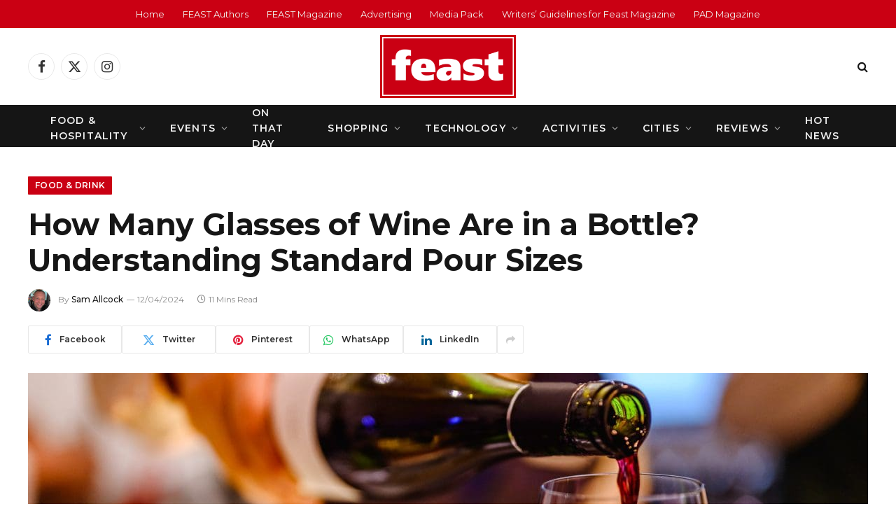

--- FILE ---
content_type: text/html; charset=UTF-8
request_url: https://www.feast-magazine.co.uk/hospitality/food-drink/how-many-glasses-of-wine-are-in-a-bottle-understanding-standard-pour-sizes-40250
body_size: 38164
content:

<!DOCTYPE html>
<html lang="en-GB" class="s-light site-s-light">

<head>

	<meta charset="UTF-8" />
	<meta name="viewport" content="width=device-width, initial-scale=1" />
	<meta name='robots' content='index, follow, max-image-preview:large, max-snippet:-1, max-video-preview:-1' />

	<!-- This site is optimized with the Yoast SEO plugin v26.7 - https://yoast.com/wordpress/plugins/seo/ -->
	<title>How Many Glasses of Wine Are in a Bottle? Understanding Standard Pour Sizes | FeastMagazine</title><link rel="preload" as="image" imagesrcset="https://www.feast-magazine.co.uk/wp-content/uploads/2024/04/shutterstock_1492348562-1536x1022.jpg 1536w, https://www.feast-magazine.co.uk/wp-content/uploads/2024/04/shutterstock_1492348562-1024x681.jpg 1024w, https://www.feast-magazine.co.uk/wp-content/uploads/2024/04/shutterstock_1492348562-2048x1363.jpg 2048w, https://www.feast-magazine.co.uk/wp-content/uploads/2024/04/shutterstock_1492348562-1200x798.jpg 1200w" imagesizes="(max-width: 1200px) 100vw, 1200px" /><link rel="preload" as="font" href="https://www.feast-magazine.co.uk/wp-content/themes/smart-mag/css/icons/fonts/ts-icons.woff2?v3.2" type="font/woff2" crossorigin="anonymous" />
	<link rel="canonical" href="https://www.feast-magazine.co.uk/hospitality/food-drink/how-many-glasses-of-wine-are-in-a-bottle-understanding-standard-pour-sizes-40250" />
	<meta property="og:locale" content="en_GB" />
	<meta property="og:type" content="article" />
	<meta property="og:title" content="How Many Glasses of Wine Are in a Bottle? Understanding Standard Pour Sizes | FeastMagazine" />
	<meta property="og:description" content="Determining the number of glasses in a standard wine bottle can be quite straightforward if you understand the basic measurements. A conventional wine bottle contains 750 millilitres of wine. With this amount, the number of servings per bottle varies based on the size of the glass. Wine glasses can come in various sizes, which means" />
	<meta property="og:url" content="https://www.feast-magazine.co.uk/hospitality/food-drink/how-many-glasses-of-wine-are-in-a-bottle-understanding-standard-pour-sizes-40250" />
	<meta property="og:site_name" content="FeastMagazine" />
	<meta property="article:publisher" content="https://twitter.com/magazine_FEAST" />
	<meta property="article:published_time" content="2024-04-12T07:39:08+00:00" />
	<meta property="og:image" content="https://www.feast-magazine.co.uk/wp-content/uploads/2024/04/shutterstock_1492348562-scaled.jpg" />
	<meta property="og:image:width" content="2560" />
	<meta property="og:image:height" content="1703" />
	<meta property="og:image:type" content="image/jpeg" />
	<meta name="author" content="Sam Allcock" />
	<meta name="twitter:card" content="summary_large_image" />
	<meta name="twitter:creator" content="@samallcock_" />
	<meta name="twitter:site" content="@magazine_FEAST" />
	<meta name="twitter:label1" content="Written by" />
	<meta name="twitter:data1" content="Sam Allcock" />
	<meta name="twitter:label2" content="Estimated reading time" />
	<meta name="twitter:data2" content="10 minutes" />
	<script type="application/ld+json" class="yoast-schema-graph">{"@context":"https://schema.org","@graph":[{"@type":"Article","@id":"https://www.feast-magazine.co.uk/hospitality/food-drink/how-many-glasses-of-wine-are-in-a-bottle-understanding-standard-pour-sizes-40250#article","isPartOf":{"@id":"https://www.feast-magazine.co.uk/hospitality/food-drink/how-many-glasses-of-wine-are-in-a-bottle-understanding-standard-pour-sizes-40250"},"author":{"name":"Sam Allcock","@id":"https://www.feast-magazine.co.uk/#/schema/person/9ac14670c0870c4063e1217aa54f49d5"},"headline":"How Many Glasses of Wine Are in a Bottle? Understanding Standard Pour Sizes","datePublished":"2024-04-12T07:39:08+00:00","mainEntityOfPage":{"@id":"https://www.feast-magazine.co.uk/hospitality/food-drink/how-many-glasses-of-wine-are-in-a-bottle-understanding-standard-pour-sizes-40250"},"wordCount":2015,"commentCount":0,"publisher":{"@id":"https://www.feast-magazine.co.uk/#organization"},"image":{"@id":"https://www.feast-magazine.co.uk/hospitality/food-drink/how-many-glasses-of-wine-are-in-a-bottle-understanding-standard-pour-sizes-40250#primaryimage"},"thumbnailUrl":"https://www.feast-magazine.co.uk/wp-content/uploads/2024/04/shutterstock_1492348562-scaled.jpg","articleSection":["Food &amp; Drink","Food &amp; Hospitality"],"inLanguage":"en-GB","potentialAction":[{"@type":"CommentAction","name":"Comment","target":["https://www.feast-magazine.co.uk/hospitality/food-drink/how-many-glasses-of-wine-are-in-a-bottle-understanding-standard-pour-sizes-40250#respond"]}]},{"@type":"WebPage","@id":"https://www.feast-magazine.co.uk/hospitality/food-drink/how-many-glasses-of-wine-are-in-a-bottle-understanding-standard-pour-sizes-40250","url":"https://www.feast-magazine.co.uk/hospitality/food-drink/how-many-glasses-of-wine-are-in-a-bottle-understanding-standard-pour-sizes-40250","name":"How Many Glasses of Wine Are in a Bottle? Understanding Standard Pour Sizes | FeastMagazine","isPartOf":{"@id":"https://www.feast-magazine.co.uk/#website"},"primaryImageOfPage":{"@id":"https://www.feast-magazine.co.uk/hospitality/food-drink/how-many-glasses-of-wine-are-in-a-bottle-understanding-standard-pour-sizes-40250#primaryimage"},"image":{"@id":"https://www.feast-magazine.co.uk/hospitality/food-drink/how-many-glasses-of-wine-are-in-a-bottle-understanding-standard-pour-sizes-40250#primaryimage"},"thumbnailUrl":"https://www.feast-magazine.co.uk/wp-content/uploads/2024/04/shutterstock_1492348562-scaled.jpg","datePublished":"2024-04-12T07:39:08+00:00","breadcrumb":{"@id":"https://www.feast-magazine.co.uk/hospitality/food-drink/how-many-glasses-of-wine-are-in-a-bottle-understanding-standard-pour-sizes-40250#breadcrumb"},"inLanguage":"en-GB","potentialAction":[{"@type":"ReadAction","target":["https://www.feast-magazine.co.uk/hospitality/food-drink/how-many-glasses-of-wine-are-in-a-bottle-understanding-standard-pour-sizes-40250"]}]},{"@type":"ImageObject","inLanguage":"en-GB","@id":"https://www.feast-magazine.co.uk/hospitality/food-drink/how-many-glasses-of-wine-are-in-a-bottle-understanding-standard-pour-sizes-40250#primaryimage","url":"https://www.feast-magazine.co.uk/wp-content/uploads/2024/04/shutterstock_1492348562-scaled.jpg","contentUrl":"https://www.feast-magazine.co.uk/wp-content/uploads/2024/04/shutterstock_1492348562-scaled.jpg","width":2560,"height":1703},{"@type":"BreadcrumbList","@id":"https://www.feast-magazine.co.uk/hospitality/food-drink/how-many-glasses-of-wine-are-in-a-bottle-understanding-standard-pour-sizes-40250#breadcrumb","itemListElement":[{"@type":"ListItem","position":1,"name":"Home","item":"https://www.feast-magazine.co.uk/"},{"@type":"ListItem","position":2,"name":"How Many Glasses of Wine Are in a Bottle? Understanding Standard Pour Sizes"}]},{"@type":"WebSite","@id":"https://www.feast-magazine.co.uk/#website","url":"https://www.feast-magazine.co.uk/","name":"Feast Magazine","description":"The Magazine For Industry Professionals","publisher":{"@id":"https://www.feast-magazine.co.uk/#organization"},"potentialAction":[{"@type":"SearchAction","target":{"@type":"EntryPoint","urlTemplate":"https://www.feast-magazine.co.uk/?s={search_term_string}"},"query-input":{"@type":"PropertyValueSpecification","valueRequired":true,"valueName":"search_term_string"}}],"inLanguage":"en-GB"},{"@type":"Organization","@id":"https://www.feast-magazine.co.uk/#organization","name":"Feast Magazine","url":"https://www.feast-magazine.co.uk/","logo":{"@type":"ImageObject","inLanguage":"en-GB","@id":"https://www.feast-magazine.co.uk/#/schema/logo/image/","url":"https://www.feast-magazine.co.uk/wp-content/uploads/2018/03/logo.png","contentUrl":"https://www.feast-magazine.co.uk/wp-content/uploads/2018/03/logo.png","width":353,"height":170,"caption":"Feast Magazine"},"image":{"@id":"https://www.feast-magazine.co.uk/#/schema/logo/image/"},"sameAs":["https://twitter.com/magazine_FEAST","https://x.com/magazine_FEAST","https://www.instagram.com/feastmagazineuk/"]},{"@type":"Person","@id":"https://www.feast-magazine.co.uk/#/schema/person/9ac14670c0870c4063e1217aa54f49d5","name":"Sam Allcock","image":{"@type":"ImageObject","inLanguage":"en-GB","@id":"https://www.feast-magazine.co.uk/#/schema/person/image/","url":"https://secure.gravatar.com/avatar/e36ea042b900f0f387d91d74b372d0702b04a94e788975c4a421305f970641fc?s=96&d=mm&r=g","contentUrl":"https://secure.gravatar.com/avatar/e36ea042b900f0f387d91d74b372d0702b04a94e788975c4a421305f970641fc?s=96&d=mm&r=g","caption":"Sam Allcock"},"sameAs":["https://www.samallcock.com/","https://x.com/samallcock_"],"url":"https://www.feast-magazine.co.uk/author/sam-allcock"}]}</script>
	<!-- / Yoast SEO plugin. -->


<link rel='dns-prefetch' href='//www.googletagmanager.com' />
<link rel='dns-prefetch' href='//fonts.googleapis.com' />
<link href='//hb.wpmucdn.com' rel='preconnect' />
<link href="https://fonts.googleapis.com" rel='preconnect' />
<link href='//fonts.gstatic.com' crossorigin='' rel='preconnect' />
<link rel="alternate" type="application/rss+xml" title="FeastMagazine &raquo; Feed" href="https://www.feast-magazine.co.uk/feed" />
<link rel="alternate" type="application/rss+xml" title="FeastMagazine &raquo; Comments Feed" href="https://www.feast-magazine.co.uk/comments/feed" />
<link rel="alternate" type="application/rss+xml" title="FeastMagazine &raquo; How Many Glasses of Wine Are in a Bottle? Understanding Standard Pour Sizes Comments Feed" href="https://www.feast-magazine.co.uk/hospitality/food-drink/how-many-glasses-of-wine-are-in-a-bottle-understanding-standard-pour-sizes-40250/feed" />
<link rel="alternate" title="oEmbed (JSON)" type="application/json+oembed" href="https://www.feast-magazine.co.uk/wp-json/oembed/1.0/embed?url=https%3A%2F%2Fwww.feast-magazine.co.uk%2Fhospitality%2Ffood-drink%2Fhow-many-glasses-of-wine-are-in-a-bottle-understanding-standard-pour-sizes-40250" />
<link rel="alternate" title="oEmbed (XML)" type="text/xml+oembed" href="https://www.feast-magazine.co.uk/wp-json/oembed/1.0/embed?url=https%3A%2F%2Fwww.feast-magazine.co.uk%2Fhospitality%2Ffood-drink%2Fhow-many-glasses-of-wine-are-in-a-bottle-understanding-standard-pour-sizes-40250&#038;format=xml" />
		<style>
			.lazyload,
			.lazyloading {
				max-width: 100%;
			}
		</style>
		<style id='wp-img-auto-sizes-contain-inline-css' type='text/css'>
img:is([sizes=auto i],[sizes^="auto," i]){contain-intrinsic-size:3000px 1500px}
/*# sourceURL=wp-img-auto-sizes-contain-inline-css */
</style>
<style id='wp-emoji-styles-inline-css' type='text/css'>

	img.wp-smiley, img.emoji {
		display: inline !important;
		border: none !important;
		box-shadow: none !important;
		height: 1em !important;
		width: 1em !important;
		margin: 0 0.07em !important;
		vertical-align: -0.1em !important;
		background: none !important;
		padding: 0 !important;
	}
/*# sourceURL=wp-emoji-styles-inline-css */
</style>
<link rel='stylesheet' id='wp-block-library-css' href='https://www.feast-magazine.co.uk/wp-includes/css/dist/block-library/style.min.css?ver=c4738888d371eaeb574649c17bf991fb' type='text/css' media='all' />
<style id='classic-theme-styles-inline-css' type='text/css'>
/*! This file is auto-generated */
.wp-block-button__link{color:#fff;background-color:#32373c;border-radius:9999px;box-shadow:none;text-decoration:none;padding:calc(.667em + 2px) calc(1.333em + 2px);font-size:1.125em}.wp-block-file__button{background:#32373c;color:#fff;text-decoration:none}
/*# sourceURL=/wp-includes/css/classic-themes.min.css */
</style>
<style id='global-styles-inline-css' type='text/css'>
:root{--wp--preset--aspect-ratio--square: 1;--wp--preset--aspect-ratio--4-3: 4/3;--wp--preset--aspect-ratio--3-4: 3/4;--wp--preset--aspect-ratio--3-2: 3/2;--wp--preset--aspect-ratio--2-3: 2/3;--wp--preset--aspect-ratio--16-9: 16/9;--wp--preset--aspect-ratio--9-16: 9/16;--wp--preset--color--black: #000000;--wp--preset--color--cyan-bluish-gray: #abb8c3;--wp--preset--color--white: #ffffff;--wp--preset--color--pale-pink: #f78da7;--wp--preset--color--vivid-red: #cf2e2e;--wp--preset--color--luminous-vivid-orange: #ff6900;--wp--preset--color--luminous-vivid-amber: #fcb900;--wp--preset--color--light-green-cyan: #7bdcb5;--wp--preset--color--vivid-green-cyan: #00d084;--wp--preset--color--pale-cyan-blue: #8ed1fc;--wp--preset--color--vivid-cyan-blue: #0693e3;--wp--preset--color--vivid-purple: #9b51e0;--wp--preset--gradient--vivid-cyan-blue-to-vivid-purple: linear-gradient(135deg,rgb(6,147,227) 0%,rgb(155,81,224) 100%);--wp--preset--gradient--light-green-cyan-to-vivid-green-cyan: linear-gradient(135deg,rgb(122,220,180) 0%,rgb(0,208,130) 100%);--wp--preset--gradient--luminous-vivid-amber-to-luminous-vivid-orange: linear-gradient(135deg,rgb(252,185,0) 0%,rgb(255,105,0) 100%);--wp--preset--gradient--luminous-vivid-orange-to-vivid-red: linear-gradient(135deg,rgb(255,105,0) 0%,rgb(207,46,46) 100%);--wp--preset--gradient--very-light-gray-to-cyan-bluish-gray: linear-gradient(135deg,rgb(238,238,238) 0%,rgb(169,184,195) 100%);--wp--preset--gradient--cool-to-warm-spectrum: linear-gradient(135deg,rgb(74,234,220) 0%,rgb(151,120,209) 20%,rgb(207,42,186) 40%,rgb(238,44,130) 60%,rgb(251,105,98) 80%,rgb(254,248,76) 100%);--wp--preset--gradient--blush-light-purple: linear-gradient(135deg,rgb(255,206,236) 0%,rgb(152,150,240) 100%);--wp--preset--gradient--blush-bordeaux: linear-gradient(135deg,rgb(254,205,165) 0%,rgb(254,45,45) 50%,rgb(107,0,62) 100%);--wp--preset--gradient--luminous-dusk: linear-gradient(135deg,rgb(255,203,112) 0%,rgb(199,81,192) 50%,rgb(65,88,208) 100%);--wp--preset--gradient--pale-ocean: linear-gradient(135deg,rgb(255,245,203) 0%,rgb(182,227,212) 50%,rgb(51,167,181) 100%);--wp--preset--gradient--electric-grass: linear-gradient(135deg,rgb(202,248,128) 0%,rgb(113,206,126) 100%);--wp--preset--gradient--midnight: linear-gradient(135deg,rgb(2,3,129) 0%,rgb(40,116,252) 100%);--wp--preset--font-size--small: 13px;--wp--preset--font-size--medium: 20px;--wp--preset--font-size--large: 36px;--wp--preset--font-size--x-large: 42px;--wp--preset--spacing--20: 0.44rem;--wp--preset--spacing--30: 0.67rem;--wp--preset--spacing--40: 1rem;--wp--preset--spacing--50: 1.5rem;--wp--preset--spacing--60: 2.25rem;--wp--preset--spacing--70: 3.38rem;--wp--preset--spacing--80: 5.06rem;--wp--preset--shadow--natural: 6px 6px 9px rgba(0, 0, 0, 0.2);--wp--preset--shadow--deep: 12px 12px 50px rgba(0, 0, 0, 0.4);--wp--preset--shadow--sharp: 6px 6px 0px rgba(0, 0, 0, 0.2);--wp--preset--shadow--outlined: 6px 6px 0px -3px rgb(255, 255, 255), 6px 6px rgb(0, 0, 0);--wp--preset--shadow--crisp: 6px 6px 0px rgb(0, 0, 0);}:where(.is-layout-flex){gap: 0.5em;}:where(.is-layout-grid){gap: 0.5em;}body .is-layout-flex{display: flex;}.is-layout-flex{flex-wrap: wrap;align-items: center;}.is-layout-flex > :is(*, div){margin: 0;}body .is-layout-grid{display: grid;}.is-layout-grid > :is(*, div){margin: 0;}:where(.wp-block-columns.is-layout-flex){gap: 2em;}:where(.wp-block-columns.is-layout-grid){gap: 2em;}:where(.wp-block-post-template.is-layout-flex){gap: 1.25em;}:where(.wp-block-post-template.is-layout-grid){gap: 1.25em;}.has-black-color{color: var(--wp--preset--color--black) !important;}.has-cyan-bluish-gray-color{color: var(--wp--preset--color--cyan-bluish-gray) !important;}.has-white-color{color: var(--wp--preset--color--white) !important;}.has-pale-pink-color{color: var(--wp--preset--color--pale-pink) !important;}.has-vivid-red-color{color: var(--wp--preset--color--vivid-red) !important;}.has-luminous-vivid-orange-color{color: var(--wp--preset--color--luminous-vivid-orange) !important;}.has-luminous-vivid-amber-color{color: var(--wp--preset--color--luminous-vivid-amber) !important;}.has-light-green-cyan-color{color: var(--wp--preset--color--light-green-cyan) !important;}.has-vivid-green-cyan-color{color: var(--wp--preset--color--vivid-green-cyan) !important;}.has-pale-cyan-blue-color{color: var(--wp--preset--color--pale-cyan-blue) !important;}.has-vivid-cyan-blue-color{color: var(--wp--preset--color--vivid-cyan-blue) !important;}.has-vivid-purple-color{color: var(--wp--preset--color--vivid-purple) !important;}.has-black-background-color{background-color: var(--wp--preset--color--black) !important;}.has-cyan-bluish-gray-background-color{background-color: var(--wp--preset--color--cyan-bluish-gray) !important;}.has-white-background-color{background-color: var(--wp--preset--color--white) !important;}.has-pale-pink-background-color{background-color: var(--wp--preset--color--pale-pink) !important;}.has-vivid-red-background-color{background-color: var(--wp--preset--color--vivid-red) !important;}.has-luminous-vivid-orange-background-color{background-color: var(--wp--preset--color--luminous-vivid-orange) !important;}.has-luminous-vivid-amber-background-color{background-color: var(--wp--preset--color--luminous-vivid-amber) !important;}.has-light-green-cyan-background-color{background-color: var(--wp--preset--color--light-green-cyan) !important;}.has-vivid-green-cyan-background-color{background-color: var(--wp--preset--color--vivid-green-cyan) !important;}.has-pale-cyan-blue-background-color{background-color: var(--wp--preset--color--pale-cyan-blue) !important;}.has-vivid-cyan-blue-background-color{background-color: var(--wp--preset--color--vivid-cyan-blue) !important;}.has-vivid-purple-background-color{background-color: var(--wp--preset--color--vivid-purple) !important;}.has-black-border-color{border-color: var(--wp--preset--color--black) !important;}.has-cyan-bluish-gray-border-color{border-color: var(--wp--preset--color--cyan-bluish-gray) !important;}.has-white-border-color{border-color: var(--wp--preset--color--white) !important;}.has-pale-pink-border-color{border-color: var(--wp--preset--color--pale-pink) !important;}.has-vivid-red-border-color{border-color: var(--wp--preset--color--vivid-red) !important;}.has-luminous-vivid-orange-border-color{border-color: var(--wp--preset--color--luminous-vivid-orange) !important;}.has-luminous-vivid-amber-border-color{border-color: var(--wp--preset--color--luminous-vivid-amber) !important;}.has-light-green-cyan-border-color{border-color: var(--wp--preset--color--light-green-cyan) !important;}.has-vivid-green-cyan-border-color{border-color: var(--wp--preset--color--vivid-green-cyan) !important;}.has-pale-cyan-blue-border-color{border-color: var(--wp--preset--color--pale-cyan-blue) !important;}.has-vivid-cyan-blue-border-color{border-color: var(--wp--preset--color--vivid-cyan-blue) !important;}.has-vivid-purple-border-color{border-color: var(--wp--preset--color--vivid-purple) !important;}.has-vivid-cyan-blue-to-vivid-purple-gradient-background{background: var(--wp--preset--gradient--vivid-cyan-blue-to-vivid-purple) !important;}.has-light-green-cyan-to-vivid-green-cyan-gradient-background{background: var(--wp--preset--gradient--light-green-cyan-to-vivid-green-cyan) !important;}.has-luminous-vivid-amber-to-luminous-vivid-orange-gradient-background{background: var(--wp--preset--gradient--luminous-vivid-amber-to-luminous-vivid-orange) !important;}.has-luminous-vivid-orange-to-vivid-red-gradient-background{background: var(--wp--preset--gradient--luminous-vivid-orange-to-vivid-red) !important;}.has-very-light-gray-to-cyan-bluish-gray-gradient-background{background: var(--wp--preset--gradient--very-light-gray-to-cyan-bluish-gray) !important;}.has-cool-to-warm-spectrum-gradient-background{background: var(--wp--preset--gradient--cool-to-warm-spectrum) !important;}.has-blush-light-purple-gradient-background{background: var(--wp--preset--gradient--blush-light-purple) !important;}.has-blush-bordeaux-gradient-background{background: var(--wp--preset--gradient--blush-bordeaux) !important;}.has-luminous-dusk-gradient-background{background: var(--wp--preset--gradient--luminous-dusk) !important;}.has-pale-ocean-gradient-background{background: var(--wp--preset--gradient--pale-ocean) !important;}.has-electric-grass-gradient-background{background: var(--wp--preset--gradient--electric-grass) !important;}.has-midnight-gradient-background{background: var(--wp--preset--gradient--midnight) !important;}.has-small-font-size{font-size: var(--wp--preset--font-size--small) !important;}.has-medium-font-size{font-size: var(--wp--preset--font-size--medium) !important;}.has-large-font-size{font-size: var(--wp--preset--font-size--large) !important;}.has-x-large-font-size{font-size: var(--wp--preset--font-size--x-large) !important;}
:where(.wp-block-post-template.is-layout-flex){gap: 1.25em;}:where(.wp-block-post-template.is-layout-grid){gap: 1.25em;}
:where(.wp-block-term-template.is-layout-flex){gap: 1.25em;}:where(.wp-block-term-template.is-layout-grid){gap: 1.25em;}
:where(.wp-block-columns.is-layout-flex){gap: 2em;}:where(.wp-block-columns.is-layout-grid){gap: 2em;}
:root :where(.wp-block-pullquote){font-size: 1.5em;line-height: 1.6;}
/*# sourceURL=global-styles-inline-css */
</style>
<link rel='stylesheet' id='contact-form-7-css' href='https://www.feast-magazine.co.uk/wp-content/plugins/contact-form-7/includes/css/styles.css?ver=6.1.4' type='text/css' media='all' />
<link rel='stylesheet' id='smartmag-core-css' href='https://www.feast-magazine.co.uk/wp-content/themes/smart-mag/style.css?ver=10.3.2' type='text/css' media='all' />
<style id='smartmag-core-inline-css' type='text/css'>
:root { --c-main: #ca0013;
--c-main-rgb: 202,0,19;
--text-font: "Montserrat", system-ui, -apple-system, "Segoe UI", Arial, sans-serif;
--body-font: "Montserrat", system-ui, -apple-system, "Segoe UI", Arial, sans-serif;
--ui-font: "Montserrat", system-ui, -apple-system, "Segoe UI", Arial, sans-serif;
--title-font: "Montserrat", system-ui, -apple-system, "Segoe UI", Arial, sans-serif;
--h-font: "Montserrat", system-ui, -apple-system, "Segoe UI", Arial, sans-serif;
--title-font: "Montserrat", system-ui, -apple-system, "Segoe UI", Arial, sans-serif;
--h-font: "Montserrat", system-ui, -apple-system, "Segoe UI", Arial, sans-serif;
--text-h-font: var(--h-font); }
.smart-head-main .smart-head-top { background-color: #ca0013; }
.smart-head-main .smart-head-bot { border-top-width: 0px; border-top-color: #dbdbdb; border-bottom-width: 0px; border-bottom-color: #dbdbdb; }
.s-light .navigation-small { --c-nav-hov: #ffffff; }
.smart-head-main { --c-search-icon: #151515; }
.s-dark .smart-head-main .search-icon,
.smart-head-main .s-dark .search-icon { --c-search-icon: #151515; }


/*# sourceURL=smartmag-core-inline-css */
</style>
<link rel='stylesheet' id='smartmag-magnific-popup-css' href='https://www.feast-magazine.co.uk/wp-content/themes/smart-mag/css/lightbox.css?ver=10.3.2' type='text/css' media='all' />
<link rel='stylesheet' id='smartmag-icons-css' href='https://www.feast-magazine.co.uk/wp-content/themes/smart-mag/css/icons/icons.css?ver=10.3.2' type='text/css' media='all' />
<link rel='stylesheet' id='smartmag-gfonts-custom-css' href='https://fonts.googleapis.com/css?family=Montserrat%3A400%2C500%2C600%2C700' type='text/css' media='all' />
<script type="text/javascript" id="smartmag-lazy-inline-js-after">
/* <![CDATA[ */
/**
 * @copyright ThemeSphere
 * @preserve
 */
var BunyadLazy={};BunyadLazy.load=function(){function a(e,n){var t={};e.dataset.bgset&&e.dataset.sizes?(t.sizes=e.dataset.sizes,t.srcset=e.dataset.bgset):t.src=e.dataset.bgsrc,function(t){var a=t.dataset.ratio;if(0<a){const e=t.parentElement;if(e.classList.contains("media-ratio")){const n=e.style;n.getPropertyValue("--a-ratio")||(n.paddingBottom=100/a+"%")}}}(e);var a,o=document.createElement("img");for(a in o.onload=function(){var t="url('"+(o.currentSrc||o.src)+"')",a=e.style;a.backgroundImage!==t&&requestAnimationFrame(()=>{a.backgroundImage=t,n&&n()}),o.onload=null,o.onerror=null,o=null},o.onerror=o.onload,t)o.setAttribute(a,t[a]);o&&o.complete&&0<o.naturalWidth&&o.onload&&o.onload()}function e(t){t.dataset.loaded||a(t,()=>{document.dispatchEvent(new Event("lazyloaded")),t.dataset.loaded=1})}function n(t){"complete"===document.readyState?t():window.addEventListener("load",t)}return{initEarly:function(){var t,a=()=>{document.querySelectorAll(".img.bg-cover:not(.lazyload)").forEach(e)};"complete"!==document.readyState?(t=setInterval(a,150),n(()=>{a(),clearInterval(t)})):a()},callOnLoad:n,initBgImages:function(t){t&&n(()=>{document.querySelectorAll(".img.bg-cover").forEach(e)})},bgLoad:a}}(),BunyadLazy.load.initEarly();
//# sourceURL=smartmag-lazy-inline-js-after
/* ]]> */
</script>

<!-- Google tag (gtag.js) snippet added by Site Kit -->
<!-- Google Analytics snippet added by Site Kit -->
<script type="text/javascript" src="https://www.googletagmanager.com/gtag/js?id=GT-NMCX2WGK" id="google_gtagjs-js" async></script>
<script type="text/javascript" id="google_gtagjs-js-after">
/* <![CDATA[ */
window.dataLayer = window.dataLayer || [];function gtag(){dataLayer.push(arguments);}
gtag("set","linker",{"domains":["www.feast-magazine.co.uk"]});
gtag("js", new Date());
gtag("set", "developer_id.dZTNiMT", true);
gtag("config", "GT-NMCX2WGK");
 window._googlesitekit = window._googlesitekit || {}; window._googlesitekit.throttledEvents = []; window._googlesitekit.gtagEvent = (name, data) => { var key = JSON.stringify( { name, data } ); if ( !! window._googlesitekit.throttledEvents[ key ] ) { return; } window._googlesitekit.throttledEvents[ key ] = true; setTimeout( () => { delete window._googlesitekit.throttledEvents[ key ]; }, 5 ); gtag( "event", name, { ...data, event_source: "site-kit" } ); }; 
//# sourceURL=google_gtagjs-js-after
/* ]]> */
</script>
<script type="text/javascript" src="https://www.feast-magazine.co.uk/wp-includes/js/jquery/jquery.min.js?ver=3.7.1" id="jquery-core-js"></script>
<script type="text/javascript" src="https://www.feast-magazine.co.uk/wp-includes/js/jquery/jquery-migrate.min.js?ver=3.4.1" id="jquery-migrate-js"></script>
<link rel="https://api.w.org/" href="https://www.feast-magazine.co.uk/wp-json/" /><link rel="alternate" title="JSON" type="application/json" href="https://www.feast-magazine.co.uk/wp-json/wp/v2/posts/40250" /><link rel="EditURI" type="application/rsd+xml" title="RSD" href="https://www.feast-magazine.co.uk/xmlrpc.php?rsd" />

<link rel='shortlink' href='https://www.feast-magazine.co.uk/?p=40250' />
<meta name="generator" content="Site Kit by Google 1.170.0" />		<script>
			document.documentElement.className = document.documentElement.className.replace('no-js', 'js');
		</script>
				<style>
			.no-js img.lazyload {
				display: none;
			}

			figure.wp-block-image img.lazyloading {
				min-width: 150px;
			}

			.lazyload,
			.lazyloading {
				--smush-placeholder-width: 100px;
				--smush-placeholder-aspect-ratio: 1/1;
				width: var(--smush-image-width, var(--smush-placeholder-width)) !important;
				aspect-ratio: var(--smush-image-aspect-ratio, var(--smush-placeholder-aspect-ratio)) !important;
			}

						.lazyload, .lazyloading {
				opacity: 0;
			}

			.lazyloaded {
				opacity: 1;
				transition: opacity 400ms;
				transition-delay: 0ms;
			}

					</style>
		
		<script>
		var BunyadSchemeKey = 'bunyad-scheme';
		(() => {
			const d = document.documentElement;
			const c = d.classList;
			var scheme = localStorage.getItem(BunyadSchemeKey);
			
			if (scheme) {
				d.dataset.origClass = c;
				scheme === 'dark' ? c.remove('s-light', 'site-s-light') : c.remove('s-dark', 'site-s-dark');
				c.add('site-s-' + scheme, 's-' + scheme);
			}
		})();
		</script>
		<meta name="generator" content="Elementor 3.34.1; features: e_font_icon_svg, additional_custom_breakpoints; settings: css_print_method-external, google_font-enabled, font_display-swap">
<!-- SEO meta tags powered by SmartCrawl https://wpmudev.com/project/smartcrawl-wordpress-seo/ -->
<link rel="canonical" href="https://www.feast-magazine.co.uk/hospitality/food-drink/how-many-glasses-of-wine-are-in-a-bottle-understanding-standard-pour-sizes-40250" />
<meta name="description" content="Determining the number of glasses in a standard wine bottle can be quite straightforward if you understand the basic measurements. A conventional wine bottl ..." />
<script type="application/ld+json">{"@context":"https:\/\/schema.org","@graph":[{"@type":"Organization","@id":"https:\/\/www.feast-magazine.co.uk\/#schema-publishing-organization","url":"https:\/\/www.feast-magazine.co.uk","name":"FeastMagazine"},{"@type":"WebSite","@id":"https:\/\/www.feast-magazine.co.uk\/#schema-website","url":"https:\/\/www.feast-magazine.co.uk","name":"FeastMagazine","encoding":"UTF-8","potentialAction":{"@type":"SearchAction","target":"https:\/\/www.feast-magazine.co.uk\/search\/{search_term_string}","query-input":"required name=search_term_string"}},{"@type":"BreadcrumbList","@id":"https:\/\/www.feast-magazine.co.uk\/hospitality\/food-drink\/how-many-glasses-of-wine-are-in-a-bottle-understanding-standard-pour-sizes-40250?p=40250&page&name=how-many-glasses-of-wine-are-in-a-bottle-understanding-standard-pour-sizes&category_name=hospitality\/food-drink\/#breadcrumb","itemListElement":[{"@type":"ListItem","position":1,"name":"Home","item":"https:\/\/www.feast-magazine.co.uk"},{"@type":"ListItem","position":2,"name":"Food &amp; Hospitality","item":"https:\/\/www.feast-magazine.co.uk\/category\/hospitality"},{"@type":"ListItem","position":3,"name":"Food &amp; Drink","item":"https:\/\/www.feast-magazine.co.uk\/category\/hospitality\/food-drink"},{"@type":"ListItem","position":4,"name":"How Many Glasses of Wine Are in a Bottle? Understanding Standard Pour Sizes"}]},{"@type":"Person","@id":"https:\/\/www.feast-magazine.co.uk\/author\/sam-allcock\/#schema-author","name":"Sam Allcock","url":"https:\/\/www.feast-magazine.co.uk\/author\/sam-allcock"},{"@type":"WebPage","@id":"https:\/\/www.feast-magazine.co.uk\/hospitality\/food-drink\/how-many-glasses-of-wine-are-in-a-bottle-understanding-standard-pour-sizes-40250\/#schema-webpage","isPartOf":{"@id":"https:\/\/www.feast-magazine.co.uk\/#schema-website"},"publisher":{"@id":"https:\/\/www.feast-magazine.co.uk\/#schema-publishing-organization"},"url":"https:\/\/www.feast-magazine.co.uk\/hospitality\/food-drink\/how-many-glasses-of-wine-are-in-a-bottle-understanding-standard-pour-sizes-40250"},{"@type":"Article","mainEntityOfPage":{"@id":"https:\/\/www.feast-magazine.co.uk\/hospitality\/food-drink\/how-many-glasses-of-wine-are-in-a-bottle-understanding-standard-pour-sizes-40250\/#schema-webpage"},"author":{"@id":"https:\/\/www.feast-magazine.co.uk\/author\/sam-allcock\/#schema-author"},"publisher":{"@id":"https:\/\/www.feast-magazine.co.uk\/#schema-publishing-organization"},"dateModified":"2024-04-12T08:39:08","datePublished":"2024-04-12T08:39:08","headline":"How Many Glasses of Wine Are in a Bottle? Understanding Standard Pour Sizes | FeastMagazine","description":"Determining the number of glasses in a standard wine bottle can be quite straightforward if you understand the basic measurements. A conventional wine bottl ...","name":"How Many Glasses of Wine Are in a Bottle? Understanding Standard Pour Sizes","image":{"@type":"ImageObject","@id":"https:\/\/www.feast-magazine.co.uk\/hospitality\/food-drink\/how-many-glasses-of-wine-are-in-a-bottle-understanding-standard-pour-sizes-40250\/#schema-article-image","url":"https:\/\/www.feast-magazine.co.uk\/wp-content\/uploads\/2024\/04\/shutterstock_1492348562-scaled.jpg","height":1703,"width":2560},"thumbnailUrl":"https:\/\/www.feast-magazine.co.uk\/wp-content\/uploads\/2024\/04\/shutterstock_1492348562-scaled.jpg"}]}</script>
<!-- /SEO -->
			<style>
				.e-con.e-parent:nth-of-type(n+4):not(.e-lazyloaded):not(.e-no-lazyload),
				.e-con.e-parent:nth-of-type(n+4):not(.e-lazyloaded):not(.e-no-lazyload) * {
					background-image: none !important;
				}
				@media screen and (max-height: 1024px) {
					.e-con.e-parent:nth-of-type(n+3):not(.e-lazyloaded):not(.e-no-lazyload),
					.e-con.e-parent:nth-of-type(n+3):not(.e-lazyloaded):not(.e-no-lazyload) * {
						background-image: none !important;
					}
				}
				@media screen and (max-height: 640px) {
					.e-con.e-parent:nth-of-type(n+2):not(.e-lazyloaded):not(.e-no-lazyload),
					.e-con.e-parent:nth-of-type(n+2):not(.e-lazyloaded):not(.e-no-lazyload) * {
						background-image: none !important;
					}
				}
			</style>
			<link rel="icon" href="https://www.feast-magazine.co.uk/wp-content/uploads/2024/02/favicon.png" sizes="32x32" />
<link rel="icon" href="https://www.feast-magazine.co.uk/wp-content/uploads/2024/02/favicon.png" sizes="192x192" />
<link rel="apple-touch-icon" href="https://www.feast-magazine.co.uk/wp-content/uploads/2024/02/favicon.png" />
<meta name="msapplication-TileImage" content="https://www.feast-magazine.co.uk/wp-content/uploads/2024/02/favicon.png" />


</head>

<body class="wp-singular post-template-default single single-post postid-40250 single-format-standard wp-theme-smart-mag right-sidebar post-layout-large-image post-cat-6 has-lb has-lb-sm ts-img-hov-fade has-sb-sep layout-normal elementor-default elementor-kit-37405">



<div class="main-wrap">

	
<div class="off-canvas-backdrop"></div>
<div class="mobile-menu-container off-canvas s-dark hide-menu-lg" id="off-canvas">

	<div class="off-canvas-head">
		<a href="#" class="close">
			<span class="visuallyhidden">Close Menu</span>
			<i class="tsi tsi-times"></i>
		</a>

		<div class="ts-logo">
			<img class="logo-mobile logo-image logo-image-dark lazyload" data-src="https://www.feast-magazine.co.uk/wp-content/uploads/2024/02/feast-logo-large.png" width="340" height="158" alt="FeastMagazine" src="[data-uri]" style="--smush-placeholder-width: 340px; --smush-placeholder-aspect-ratio: 340/158;" /><img class="logo-mobile logo-image lazyload" data-src="https://www.feast-magazine.co.uk/wp-content/uploads/2024/02/feast-logo-large.png" width="340" height="158" alt="FeastMagazine" src="[data-uri]" style="--smush-placeholder-width: 340px; --smush-placeholder-aspect-ratio: 340/158;" />		</div>
	</div>

	<div class="off-canvas-content">

					<ul class="mobile-menu"></ul>
		
		
		
		<div class="spc-social-block spc-social spc-social-b smart-head-social">
		
			
				<a href="https://www.facebook.com/FeastMagazineUK" class="link service s-facebook" target="_blank" rel="nofollow noopener">
					<i class="icon tsi tsi-facebook"></i>					<span class="visuallyhidden">Facebook</span>
				</a>
									
			
				<a href="https://twitter.com/magazine_FEAST" class="link service s-twitter" target="_blank" rel="nofollow noopener">
					<i class="icon tsi tsi-twitter"></i>					<span class="visuallyhidden">X (Twitter)</span>
				</a>
									
			
				<a href="#" class="link service s-instagram" target="_blank" rel="nofollow noopener">
					<i class="icon tsi tsi-instagram"></i>					<span class="visuallyhidden">Instagram</span>
				</a>
									
			
		</div>

		
	</div>

</div>
<div class="smart-head smart-head-b smart-head-main" id="smart-head" data-sticky="auto" data-sticky-type="smart" data-sticky-full>
	
	<div class="smart-head-row smart-head-top smart-head-row-3 s-dark smart-head-row-full">

		<div class="inner wrap">

							
				<div class="items items-left empty">
								</div>

							
				<div class="items items-center ">
					<div class="nav-wrap">
		<nav class="navigation navigation-small nav-hov-a">
			<ul id="menu-site-pages-menu" class="menu"><li id="menu-item-14891" class="menu-item menu-item-type-post_type menu-item-object-page menu-item-home menu-item-14891"><a href="https://www.feast-magazine.co.uk/">Home</a></li>
<li id="menu-item-14894" class="menu-item menu-item-type-post_type menu-item-object-page menu-item-14894"><a href="https://www.feast-magazine.co.uk/authors">FEAST Authors</a></li>
<li id="menu-item-14892" class="menu-item menu-item-type-post_type menu-item-object-page menu-item-14892"><a href="https://www.feast-magazine.co.uk/about-us">FEAST Magazine</a></li>
<li id="menu-item-14893" class="menu-item menu-item-type-post_type menu-item-object-page menu-item-14893"><a href="https://www.feast-magazine.co.uk/advertise-with-us">Advertising</a></li>
<li id="menu-item-26098" class="menu-item menu-item-type-custom menu-item-object-custom menu-item-26098"><a href="https://www.feast-magazine.co.uk/wp-content/uploads/2023/03/FEAST-Media-Pack-2023.pdf">Media Pack</a></li>
<li id="menu-item-37406" class="menu-item menu-item-type-post_type menu-item-object-page menu-item-37406"><a href="https://www.feast-magazine.co.uk/writers-guidelines-for-feast-magazine">Writers’ Guidelines for Feast Magazine</a></li>
<li id="menu-item-53620" class="menu-item menu-item-type-custom menu-item-object-custom menu-item-53620"><a href="https://www.padmagazine.co.uk">PAD Magazine</a></li>
</ul>		</nav>
	</div>
				</div>

							
				<div class="items items-right empty">
								</div>

						
		</div>
	</div>

	
	<div class="smart-head-row smart-head-mid smart-head-row-3 is-light smart-head-row-full">

		<div class="inner wrap">

							
				<div class="items items-left ">
				
		<div class="spc-social-block spc-social spc-social-b smart-head-social">
		
			
				<a href="https://www.facebook.com/FeastMagazineUK" class="link service s-facebook" target="_blank" rel="nofollow noopener">
					<i class="icon tsi tsi-facebook"></i>					<span class="visuallyhidden">Facebook</span>
				</a>
									
			
				<a href="https://twitter.com/magazine_FEAST" class="link service s-twitter" target="_blank" rel="nofollow noopener">
					<i class="icon tsi tsi-twitter"></i>					<span class="visuallyhidden">X (Twitter)</span>
				</a>
									
			
				<a href="#" class="link service s-instagram" target="_blank" rel="nofollow noopener">
					<i class="icon tsi tsi-instagram"></i>					<span class="visuallyhidden">Instagram</span>
				</a>
									
			
		</div>

						</div>

							
				<div class="items items-center ">
					<a href="https://www.feast-magazine.co.uk/" title="FeastMagazine" rel="home" class="logo-link ts-logo logo-is-image">
		<span>
			
				
					<img data-src="https://www.feast-magazine.co.uk/wp-content/uploads/2024/02/feast-logo.png" class="logo-image logo-image-dark lazyload" alt="FeastMagazine" data-srcset="https://www.feast-magazine.co.uk/wp-content/uploads/2024/02/feast-logo.png ,https://www.feast-magazine.co.uk/wp-content/uploads/2024/02/feast-logo-large.png 2x" width="340" height="158" src="[data-uri]" style="--smush-placeholder-width: 340px; --smush-placeholder-aspect-ratio: 340/158;" /><img data-src="https://www.feast-magazine.co.uk/wp-content/uploads/2024/02/feast-logo.png" class="logo-image lazyload" alt="FeastMagazine" data-srcset="https://www.feast-magazine.co.uk/wp-content/uploads/2024/02/feast-logo.png ,https://www.feast-magazine.co.uk/wp-content/uploads/2024/02/feast-logo-large.png 2x" width="340" height="158" src="[data-uri]" style="--smush-placeholder-width: 340px; --smush-placeholder-aspect-ratio: 340/158;" />
									 
					</span>
	</a>				</div>

							
				<div class="items items-right ">
				

	<a href="#" class="search-icon has-icon-only is-icon" title="Search">
		<i class="tsi tsi-search"></i>
	</a>

				</div>

						
		</div>
	</div>

	
	<div class="smart-head-row smart-head-bot smart-head-row-3 s-dark has-center-nav smart-head-row-full">

		<div class="inner wrap">

							
				<div class="items items-left empty">
								</div>

							
				<div class="items items-center ">
					<div class="nav-wrap">
		<nav class="navigation navigation-main nav-hov-a">
			<ul id="menu-main-menu" class="menu"><li id="menu-item-15051" class="menu-item menu-item-type-taxonomy menu-item-object-category current-post-ancestor current-menu-parent current-post-parent menu-item-has-children menu-cat-8 menu-item-has-children item-mega-menu menu-item-15051"><a href="https://www.feast-magazine.co.uk/category/hospitality">Food &amp; Hospitality</a>
<div class="sub-menu mega-menu mega-menu-b wrap">

	<div class="sub-cats">
		
		<ol class="sub-nav">
				<li id="menu-item-26101" class="menu-item menu-item-type-taxonomy menu-item-object-category current-post-ancestor current-menu-parent current-post-parent menu-cat-6 menu-item-26101"><a href="https://www.feast-magazine.co.uk/category/hospitality/food-drink">Food &amp; Drink</a></li>
	<li id="menu-item-26102" class="menu-item menu-item-type-taxonomy menu-item-object-category menu-cat-14 menu-item-26102"><a href="https://www.feast-magazine.co.uk/category/hospitality/travel">Travel</a></li>
	<li id="menu-item-26117" class="menu-item menu-item-type-taxonomy menu-item-object-category menu-cat-3993 menu-item-26117"><a href="https://www.feast-magazine.co.uk/category/hospitality/industryanalysis">Industry Analysis</a></li>
		</ol>

	</div>

	<div class="extend ts-row">
		<section class="col-6 featured">		
			<span class="heading">Featured</span>

					<section class="block-wrap block-grid mb-none" data-id="1">

				
			<div class="block-content">
					
	<div class="loop loop-grid loop-grid-sm grid grid-1 md:grid-1 xs:grid-1">

					
<article class="l-post grid-post grid-sm-post">

	
			<div class="media">

		
			<a href="https://www.feast-magazine.co.uk/hospitality/food-drink/trade-professionals-invited-as-hunts-food-show-makes-2026-comeback-64575" class="image-link media-ratio ratio-16-9" title="Trade Professionals Invited as Hunt’s Food Show Makes 2026 Comeback"><span data-bgsrc="https://www.feast-magazine.co.uk/wp-content/uploads/2026/01/p6q5ip56cbg3cwu9u4yfoqjzehbb.jpg" class="img bg-cover wp-post-image attachment-large size-large lazyload"></span></a>			
			
			
			
		
		</div>
	

	
		<div class="content">

			<div class="post-meta post-meta-a has-below"><h2 class="is-title post-title"><a href="https://www.feast-magazine.co.uk/hospitality/food-drink/trade-professionals-invited-as-hunts-food-show-makes-2026-comeback-64575">Trade Professionals Invited as Hunt’s Food Show Makes 2026 Comeback</a></h2><div class="post-meta-items meta-below"><span class="meta-item post-author"><span class="by">By</span> <a href="https://www.feast-magazine.co.uk/author/sam-allcock" title="Posts by Sam Allcock" rel="author">Sam Allcock</a></span><span class="meta-item date"><span class="date-link"><time class="post-date" datetime="2026-01-15T06:10:00+00:00">15/01/2026</time></span></span></div></div>			
			
			
		</div>

	
</article>		
	</div>

		
			</div>

		</section>
		
		</section>  

		<section class="col-6 recent-posts">

			<span class="heading">Recent</span>
				
					<section class="block-wrap block-posts-small mb-none" data-id="2">

				
			<div class="block-content">
				
	<div class="loop loop-small loop-small- loop-sep loop-small-sep grid grid-1 md:grid-1 sm:grid-1 xs:grid-1">

					
<article class="l-post small-post m-pos-left">

	
			<div class="media">

		
			<a href="https://www.feast-magazine.co.uk/hospitality/food-drink/trade-professionals-invited-as-hunts-food-show-makes-2026-comeback-64575" class="image-link media-ratio ar-bunyad-thumb" title="Trade Professionals Invited as Hunt’s Food Show Makes 2026 Comeback"><span data-bgsrc="https://www.feast-magazine.co.uk/wp-content/uploads/2026/01/p6q5ip56cbg3cwu9u4yfoqjzehbb-300x238.jpg" class="img bg-cover wp-post-image attachment-medium size-medium lazyload" data-bgset="https://www.feast-magazine.co.uk/wp-content/uploads/2026/01/p6q5ip56cbg3cwu9u4yfoqjzehbb-300x238.jpg 300w, https://www.feast-magazine.co.uk/wp-content/uploads/2026/01/p6q5ip56cbg3cwu9u4yfoqjzehbb-150x119.jpg 150w, https://www.feast-magazine.co.uk/wp-content/uploads/2026/01/p6q5ip56cbg3cwu9u4yfoqjzehbb-450x357.jpg 450w, https://www.feast-magazine.co.uk/wp-content/uploads/2026/01/p6q5ip56cbg3cwu9u4yfoqjzehbb.jpg 650w" data-sizes="(max-width: 110px) 100vw, 110px"></span></a>			
			
			
			
		
		</div>
	

	
		<div class="content">

			<div class="post-meta post-meta-a post-meta-left has-below"><h4 class="is-title post-title"><a href="https://www.feast-magazine.co.uk/hospitality/food-drink/trade-professionals-invited-as-hunts-food-show-makes-2026-comeback-64575">Trade Professionals Invited as Hunt’s Food Show Makes 2026 Comeback</a></h4><div class="post-meta-items meta-below"><span class="meta-item date"><span class="date-link"><time class="post-date" datetime="2026-01-15T06:10:00+00:00">15/01/2026</time></span></span></div></div>			
			
			
		</div>

	
</article>	
					
<article class="l-post small-post m-pos-left">

	
			<div class="media">

		
			<a href="https://www.feast-magazine.co.uk/hospitality/food-drink/cook-like-an-ancient-egyptian-what-did-they-eat-64574" class="image-link media-ratio ar-bunyad-thumb" title="Cook Like an Ancient Egyptian: What Did They Eat?"><span data-bgsrc="https://www.feast-magazine.co.uk/wp-content/uploads/2026/01/image-1768398566-300x193.jpg" class="img bg-cover wp-post-image attachment-medium size-medium lazyload" data-bgset="https://www.feast-magazine.co.uk/wp-content/uploads/2026/01/image-1768398566-300x193.jpg 300w, https://www.feast-magazine.co.uk/wp-content/uploads/2026/01/image-1768398566-1024x658.jpg 1024w, https://www.feast-magazine.co.uk/wp-content/uploads/2026/01/image-1768398566-768x494.jpg 768w, https://www.feast-magazine.co.uk/wp-content/uploads/2026/01/image-1768398566-150x96.jpg 150w, https://www.feast-magazine.co.uk/wp-content/uploads/2026/01/image-1768398566-450x289.jpg 450w, https://www.feast-magazine.co.uk/wp-content/uploads/2026/01/image-1768398566.jpg 1080w" data-sizes="(max-width: 110px) 100vw, 110px" role="img" aria-label="Ancient Egyptian diet"></span></a>			
			
			
			
		
		</div>
	

	
		<div class="content">

			<div class="post-meta post-meta-a post-meta-left has-below"><h4 class="is-title post-title"><a href="https://www.feast-magazine.co.uk/hospitality/food-drink/cook-like-an-ancient-egyptian-what-did-they-eat-64574">Cook Like an Ancient Egyptian: What Did They Eat?</a></h4><div class="post-meta-items meta-below"><span class="meta-item date"><span class="date-link"><time class="post-date" datetime="2026-01-14T13:49:26+00:00">14/01/2026</time></span></span></div></div>			
			
			
		</div>

	
</article>	
					
<article class="l-post small-post m-pos-left">

	
			<div class="media">

		
			<a href="https://www.feast-magazine.co.uk/hospitality/food-drink/nitya-foods-unveils-nitya-online-as-its-new-uk-focused-ecommerce-destination-64539" class="image-link media-ratio ar-bunyad-thumb" title="Nitya Foods unveils Nitya Online as its new UK-focused eCommerce destination"><span data-bgsrc="https://www.feast-magazine.co.uk/wp-content/uploads/2026/01/pnsehzfp38e7q8u1do2g31t8x9rv-300x70.jpg" class="img bg-cover wp-post-image attachment-medium size-medium lazyload" data-bgset="https://www.feast-magazine.co.uk/wp-content/uploads/2026/01/pnsehzfp38e7q8u1do2g31t8x9rv-300x70.jpg 300w, https://www.feast-magazine.co.uk/wp-content/uploads/2026/01/pnsehzfp38e7q8u1do2g31t8x9rv-1024x240.jpg 1024w, https://www.feast-magazine.co.uk/wp-content/uploads/2026/01/pnsehzfp38e7q8u1do2g31t8x9rv-768x180.jpg 768w, https://www.feast-magazine.co.uk/wp-content/uploads/2026/01/pnsehzfp38e7q8u1do2g31t8x9rv-1536x360.jpg 1536w, https://www.feast-magazine.co.uk/wp-content/uploads/2026/01/pnsehzfp38e7q8u1do2g31t8x9rv-2048x480.jpg 2048w, https://www.feast-magazine.co.uk/wp-content/uploads/2026/01/pnsehzfp38e7q8u1do2g31t8x9rv-450x105.jpg 450w, https://www.feast-magazine.co.uk/wp-content/uploads/2026/01/pnsehzfp38e7q8u1do2g31t8x9rv-1200x281.jpg 1200w" data-sizes="(max-width: 110px) 100vw, 110px"></span></a>			
			
			
			
		
		</div>
	

	
		<div class="content">

			<div class="post-meta post-meta-a post-meta-left has-below"><h4 class="is-title post-title"><a href="https://www.feast-magazine.co.uk/hospitality/food-drink/nitya-foods-unveils-nitya-online-as-its-new-uk-focused-ecommerce-destination-64539">Nitya Foods unveils Nitya Online as its new UK-focused eCommerce destination</a></h4><div class="post-meta-items meta-below"><span class="meta-item date"><span class="date-link"><time class="post-date" datetime="2026-01-06T06:30:00+00:00">06/01/2026</time></span></span></div></div>			
			
			
		</div>

	
</article>	
		
	</div>

					</div>

		</section>
					
		</section>
	</div>

</div></li>
<li id="menu-item-15029" class="menu-item menu-item-type-taxonomy menu-item-object-category menu-item-has-children menu-cat-4 menu-item-has-children item-mega-menu menu-item-15029"><a href="https://www.feast-magazine.co.uk/category/events">Events</a>
<div class="sub-menu mega-menu mega-menu-a wrap">

		
	<div class="column sub-cats">
		
		<ol class="sub-nav">
							
				<li class="menu-item menu-item-type-taxonomy menu-item-object-category menu-cat-5 menu-item-15030"><a href="https://www.feast-magazine.co.uk/category/events/film-music-media">Film, Music &amp; Media</a></li>
				
							
				<li class="menu-item menu-item-type-taxonomy menu-item-object-category menu-cat-3 menu-item-26103"><a href="https://www.feast-magazine.co.uk/category/events/corporate-events">Corporate Events</a></li>
				
							
				<li class="menu-item menu-item-type-taxonomy menu-item-object-category menu-cat-9 menu-item-15031"><a href="https://www.feast-magazine.co.uk/category/events/live-shows-events">Live Shows &amp; Events</a></li>
				
							
				<li class="menu-item menu-item-type-taxonomy menu-item-object-category menu-cat-16 menu-item-26104"><a href="https://www.feast-magazine.co.uk/category/events/venues">Venues</a></li>
				
						
			<li class="menu-item view-all menu-cat-4"><a href="https://www.feast-magazine.co.uk/category/events">View All</a></li>
		</ol>
	
	</div>
	

		
	
	<section class="column recent-posts" data-columns="4">
					<div class="posts" data-id="5">

						<section class="block-wrap block-grid cols-gap-sm mb-none" data-id="3">

				
			<div class="block-content">
					
	<div class="loop loop-grid loop-grid-sm grid grid-4 md:grid-2 xs:grid-1">

					
<article class="l-post grid-post grid-sm-post">

	
			<div class="media">

		
			<a href="https://www.feast-magazine.co.uk/events/film-music-media/hollywoods-ai-hell-inside-the-studio-revolution-no-one-saw-coming-53946" class="image-link media-ratio ratio-16-9" title="Hollywood’s AI Hell: Inside the studio revolution no one saw coming"><span data-bgsrc="https://www.feast-magazine.co.uk/wp-content/uploads/2025/03/Hollywoods-AI-Hell-450x300.jpg" class="img bg-cover wp-post-image attachment-bunyad-medium size-bunyad-medium lazyload" data-bgset="https://www.feast-magazine.co.uk/wp-content/uploads/2025/03/Hollywoods-AI-Hell-450x300.jpg 450w, https://www.feast-magazine.co.uk/wp-content/uploads/2025/03/Hollywoods-AI-Hell-1024x683.jpg 1024w, https://www.feast-magazine.co.uk/wp-content/uploads/2025/03/Hollywoods-AI-Hell-768x512.jpg 768w, https://www.feast-magazine.co.uk/wp-content/uploads/2025/03/Hollywoods-AI-Hell.jpg 1200w" data-sizes="(max-width: 377px) 100vw, 377px" role="img" aria-label="Hollywood’s AI Hell"></span></a>			
			
			
			
		
		</div>
	

	
		<div class="content">

			<div class="post-meta post-meta-a has-below"><h2 class="is-title post-title"><a href="https://www.feast-magazine.co.uk/events/film-music-media/hollywoods-ai-hell-inside-the-studio-revolution-no-one-saw-coming-53946">Hollywood’s AI Hell: Inside the studio revolution no one saw coming</a></h2><div class="post-meta-items meta-below"><span class="meta-item date"><span class="date-link"><time class="post-date" datetime="2025-03-26T07:00:00+00:00">26/03/2025</time></span></span></div></div>			
			
			
		</div>

	
</article>					
<article class="l-post grid-post grid-sm-post">

	
			<div class="media">

		
			<a href="https://www.feast-magazine.co.uk/events/film-music-media/the-flop-that-might-have-doomed-john-wayne-the-conqueror-and-its-radioactive-disaster-53917" class="image-link media-ratio ratio-16-9" title="The Flop That Might Have Doomed John Wayne: The Conqueror and Its Radioactive Disaster"><span data-bgsrc="https://www.feast-magazine.co.uk/wp-content/uploads/2025/03/John-Wayne-450x225.jpg" class="img bg-cover wp-post-image attachment-bunyad-medium size-bunyad-medium lazyload" data-bgset="https://www.feast-magazine.co.uk/wp-content/uploads/2025/03/John-Wayne-450x225.jpg 450w, https://www.feast-magazine.co.uk/wp-content/uploads/2025/03/John-Wayne-1024x512.jpg 1024w, https://www.feast-magazine.co.uk/wp-content/uploads/2025/03/John-Wayne-768x384.jpg 768w, https://www.feast-magazine.co.uk/wp-content/uploads/2025/03/John-Wayne.jpg 1200w" data-sizes="(max-width: 377px) 100vw, 377px" role="img" aria-label="John Wayne"></span></a>			
			
			
			
		
		</div>
	

	
		<div class="content">

			<div class="post-meta post-meta-a has-below"><h2 class="is-title post-title"><a href="https://www.feast-magazine.co.uk/events/film-music-media/the-flop-that-might-have-doomed-john-wayne-the-conqueror-and-its-radioactive-disaster-53917">The Flop That Might Have Doomed John Wayne: The Conqueror and Its Radioactive Disaster</a></h2><div class="post-meta-items meta-below"><span class="meta-item date"><span class="date-link"><time class="post-date" datetime="2025-03-25T07:00:00+00:00">25/03/2025</time></span></span></div></div>			
			
			
		</div>

	
</article>					
<article class="l-post grid-post grid-sm-post">

	
			<div class="media">

		
			<a href="https://www.feast-magazine.co.uk/events/film-music-media/overpaid-stars-millie-bobby-brown-from-stranger-things-reacts-to-news-about-her-salary-53652" class="image-link media-ratio ratio-16-9" title="Overpaid Stars : Millie Bobby Brown from Stranger Things reacts to news about her salary"><span data-bgsrc="https://www.feast-magazine.co.uk/wp-content/uploads/2025/03/Millie-Bobby-Brown-1-450x253.jpg" class="img bg-cover wp-post-image attachment-bunyad-medium size-bunyad-medium lazyload" data-bgset="https://www.feast-magazine.co.uk/wp-content/uploads/2025/03/Millie-Bobby-Brown-1-450x253.jpg 450w, https://www.feast-magazine.co.uk/wp-content/uploads/2025/03/Millie-Bobby-Brown-1-300x169.jpg 300w, https://www.feast-magazine.co.uk/wp-content/uploads/2025/03/Millie-Bobby-Brown-1-1024x575.jpg 1024w, https://www.feast-magazine.co.uk/wp-content/uploads/2025/03/Millie-Bobby-Brown-1-768x431.jpg 768w, https://www.feast-magazine.co.uk/wp-content/uploads/2025/03/Millie-Bobby-Brown-1-150x84.jpg 150w, https://www.feast-magazine.co.uk/wp-content/uploads/2025/03/Millie-Bobby-Brown-1.jpg 1200w" data-sizes="(max-width: 377px) 100vw, 377px" role="img" aria-label="Millie Bobby Brown"></span></a>			
			
			
			
		
		</div>
	

	
		<div class="content">

			<div class="post-meta post-meta-a has-below"><h2 class="is-title post-title"><a href="https://www.feast-magazine.co.uk/events/film-music-media/overpaid-stars-millie-bobby-brown-from-stranger-things-reacts-to-news-about-her-salary-53652">Overpaid Stars : Millie Bobby Brown from Stranger Things reacts to news about her salary</a></h2><div class="post-meta-items meta-below"><span class="meta-item date"><span class="date-link"><time class="post-date" datetime="2025-03-24T07:00:00+00:00">24/03/2025</time></span></span></div></div>			
			
			
		</div>

	
</article>					
<article class="l-post grid-post grid-sm-post">

	
			<div class="media">

		
			<a href="https://www.feast-magazine.co.uk/events/film-music-media/this-netflix-crime-series-is-set-for-a-season-2-but-not-in-the-way-you-might-expect-53647" class="image-link media-ratio ratio-16-9" title="This Netflix crime series is set for a Season 2, but not in the way you might expect"><span data-bgsrc="https://www.feast-magazine.co.uk/wp-content/uploads/2025/03/Netflix-crime-series-450x253.jpg" class="img bg-cover wp-post-image attachment-bunyad-medium size-bunyad-medium lazyload" data-bgset="https://www.feast-magazine.co.uk/wp-content/uploads/2025/03/Netflix-crime-series-450x253.jpg 450w, https://www.feast-magazine.co.uk/wp-content/uploads/2025/03/Netflix-crime-series-300x169.jpg 300w, https://www.feast-magazine.co.uk/wp-content/uploads/2025/03/Netflix-crime-series-1024x575.jpg 1024w, https://www.feast-magazine.co.uk/wp-content/uploads/2025/03/Netflix-crime-series-768x431.jpg 768w, https://www.feast-magazine.co.uk/wp-content/uploads/2025/03/Netflix-crime-series-150x84.jpg 150w, https://www.feast-magazine.co.uk/wp-content/uploads/2025/03/Netflix-crime-series.jpg 1200w" data-sizes="(max-width: 377px) 100vw, 377px" role="img" aria-label="Netflix crime series"></span></a>			
			
			
			
		
		</div>
	

	
		<div class="content">

			<div class="post-meta post-meta-a has-below"><h2 class="is-title post-title"><a href="https://www.feast-magazine.co.uk/events/film-music-media/this-netflix-crime-series-is-set-for-a-season-2-but-not-in-the-way-you-might-expect-53647">This Netflix crime series is set for a Season 2, but not in the way you might expect</a></h2><div class="post-meta-items meta-below"><span class="meta-item date"><span class="date-link"><time class="post-date" datetime="2025-03-23T07:00:00+00:00">23/03/2025</time></span></span></div></div>			
			
			
		</div>

	
</article>		
	</div>

		
			</div>

		</section>
					
			</div> <!-- .posts -->
		
					<div class="posts" data-id="3">

						<section class="block-wrap block-grid cols-gap-sm mb-none" data-id="4">

				
			<div class="block-content">
					
	<div class="loop loop-grid loop-grid-sm grid grid-4 md:grid-2 xs:grid-1">

					
<article class="l-post grid-post grid-sm-post">

	
			<div class="media">

		
			<a href="https://www.feast-magazine.co.uk/events/corporate-events/10-outdoor-team-building-ideas-for-a-fun-filled-summer-56175" class="image-link media-ratio ratio-16-9" title="10 Outdoor Team Building Ideas for a Fun-Filled Summer"><span data-bgsrc="https://www.feast-magazine.co.uk/wp-content/uploads/2025/05/pexels-coriemmalea-1187086-450x300.jpg" class="img bg-cover wp-post-image attachment-bunyad-medium size-bunyad-medium lazyload" data-bgset="https://www.feast-magazine.co.uk/wp-content/uploads/2025/05/pexels-coriemmalea-1187086-450x300.jpg 450w, https://www.feast-magazine.co.uk/wp-content/uploads/2025/05/pexels-coriemmalea-1187086-1024x683.jpg 1024w, https://www.feast-magazine.co.uk/wp-content/uploads/2025/05/pexels-coriemmalea-1187086-768x512.jpg 768w, https://www.feast-magazine.co.uk/wp-content/uploads/2025/05/pexels-coriemmalea-1187086-1536x1024.jpg 1536w, https://www.feast-magazine.co.uk/wp-content/uploads/2025/05/pexels-coriemmalea-1187086-2048x1365.jpg 2048w, https://www.feast-magazine.co.uk/wp-content/uploads/2025/05/pexels-coriemmalea-1187086-1200x800.jpg 1200w" data-sizes="(max-width: 377px) 100vw, 377px"></span></a>			
			
			
			
		
		</div>
	

	
		<div class="content">

			<div class="post-meta post-meta-a has-below"><h2 class="is-title post-title"><a href="https://www.feast-magazine.co.uk/events/corporate-events/10-outdoor-team-building-ideas-for-a-fun-filled-summer-56175">10 Outdoor Team Building Ideas for a Fun-Filled Summer</a></h2><div class="post-meta-items meta-below"><span class="meta-item date"><span class="date-link"><time class="post-date" datetime="2025-05-02T10:18:20+01:00">02/05/2025</time></span></span></div></div>			
			
			
		</div>

	
</article>					
<article class="l-post grid-post grid-sm-post">

	
			<div class="media">

		
			<a href="https://www.feast-magazine.co.uk/business/from-lead-to-loyalty-exhibits-that-deliver-measurable-trade-show-roi-53737" class="image-link media-ratio ratio-16-9" title="From Lead to Loyalty: Exhibits that Deliver Measurable Trade Show ROI"><span data-bgsrc="https://www.feast-magazine.co.uk/wp-content/uploads/2025/03/unnamed-60-450x300.png" class="img bg-cover wp-post-image attachment-bunyad-medium size-bunyad-medium lazyload" data-bgset="https://www.feast-magazine.co.uk/wp-content/uploads/2025/03/unnamed-60-450x300.png 450w, https://www.feast-magazine.co.uk/wp-content/uploads/2025/03/unnamed-60-1024x682.png 1024w, https://www.feast-magazine.co.uk/wp-content/uploads/2025/03/unnamed-60-768x512.png 768w, https://www.feast-magazine.co.uk/wp-content/uploads/2025/03/unnamed-60-1536x1023.png 1536w, https://www.feast-magazine.co.uk/wp-content/uploads/2025/03/unnamed-60-1200x800.png 1200w, https://www.feast-magazine.co.uk/wp-content/uploads/2025/03/unnamed-60.png 1600w" data-sizes="(max-width: 377px) 100vw, 377px"></span></a>			
			
			
			
		
		</div>
	

	
		<div class="content">

			<div class="post-meta post-meta-a has-below"><h2 class="is-title post-title"><a href="https://www.feast-magazine.co.uk/business/from-lead-to-loyalty-exhibits-that-deliver-measurable-trade-show-roi-53737">From Lead to Loyalty: Exhibits that Deliver Measurable Trade Show ROI</a></h2><div class="post-meta-items meta-below"><span class="meta-item date"><span class="date-link"><time class="post-date" datetime="2025-03-20T11:38:33+00:00">20/03/2025</time></span></span></div></div>			
			
			
		</div>

	
</article>					
<article class="l-post grid-post grid-sm-post">

	
			<div class="media">

		
			<a href="https://www.feast-magazine.co.uk/business/6-benefits-of-hiring-a-motivational-keynote-speaker-for-organizations-50482" class="image-link media-ratio ratio-16-9" title="6 Benefits of Hiring a Motivational Keynote Speaker for Organizations"><span data-bgsrc="https://www.feast-magazine.co.uk/wp-content/uploads/2024/12/Picture3-2-450x300.png" class="img bg-cover wp-post-image attachment-bunyad-medium size-bunyad-medium lazyload" data-bgset="https://www.feast-magazine.co.uk/wp-content/uploads/2024/12/Picture3-2-450x300.png 450w, https://www.feast-magazine.co.uk/wp-content/uploads/2024/12/Picture3-2.png 602w" data-sizes="(max-width: 377px) 100vw, 377px"></span></a>			
			
			
			
		
		</div>
	

	
		<div class="content">

			<div class="post-meta post-meta-a has-below"><h2 class="is-title post-title"><a href="https://www.feast-magazine.co.uk/business/6-benefits-of-hiring-a-motivational-keynote-speaker-for-organizations-50482">6 Benefits of Hiring a Motivational Keynote Speaker for Organizations</a></h2><div class="post-meta-items meta-below"><span class="meta-item date"><span class="date-link"><time class="post-date" datetime="2024-12-26T14:52:36+00:00">26/12/2024</time></span></span></div></div>			
			
			
		</div>

	
</article>					
<article class="l-post grid-post grid-sm-post">

	
			<div class="media">

		
			<a href="https://www.feast-magazine.co.uk/events/corporate-events/5-key-benefits-of-hybrid-events-for-your-business-in-2024-40405" class="image-link media-ratio ratio-16-9" title="5 Key Benefits of Hybrid Events for Your Business in 2024"><span data-bgsrc="https://www.feast-magazine.co.uk/wp-content/uploads/2024/04/pexels-henri-mathieusaintlaurent-8349431-450x300.jpg" class="img bg-cover wp-post-image attachment-bunyad-medium size-bunyad-medium lazyload" data-bgset="https://www.feast-magazine.co.uk/wp-content/uploads/2024/04/pexels-henri-mathieusaintlaurent-8349431-450x300.jpg 450w, https://www.feast-magazine.co.uk/wp-content/uploads/2024/04/pexels-henri-mathieusaintlaurent-8349431-1024x683.jpg 1024w, https://www.feast-magazine.co.uk/wp-content/uploads/2024/04/pexels-henri-mathieusaintlaurent-8349431-768x512.jpg 768w, https://www.feast-magazine.co.uk/wp-content/uploads/2024/04/pexels-henri-mathieusaintlaurent-8349431-1536x1024.jpg 1536w, https://www.feast-magazine.co.uk/wp-content/uploads/2024/04/pexels-henri-mathieusaintlaurent-8349431-2048x1365.jpg 2048w, https://www.feast-magazine.co.uk/wp-content/uploads/2024/04/pexels-henri-mathieusaintlaurent-8349431-1200x800.jpg 1200w" data-sizes="(max-width: 377px) 100vw, 377px"></span></a>			
			
			
			
		
		</div>
	

	
		<div class="content">

			<div class="post-meta post-meta-a has-below"><h2 class="is-title post-title"><a href="https://www.feast-magazine.co.uk/events/corporate-events/5-key-benefits-of-hybrid-events-for-your-business-in-2024-40405">5 Key Benefits of Hybrid Events for Your Business in 2024</a></h2><div class="post-meta-items meta-below"><span class="meta-item date"><span class="date-link"><time class="post-date" datetime="2024-04-16T17:17:24+01:00">16/04/2024</time></span></span></div></div>			
			
			
		</div>

	
</article>		
	</div>

		
			</div>

		</section>
					
			</div> <!-- .posts -->
		
					<div class="posts" data-id="9">

						<section class="block-wrap block-grid cols-gap-sm mb-none" data-id="5">

				
			<div class="block-content">
					
	<div class="loop loop-grid loop-grid-sm grid grid-4 md:grid-2 xs:grid-1">

					
<article class="l-post grid-post grid-sm-post">

	
			<div class="media">

		
			<a href="https://www.feast-magazine.co.uk/events/live-shows-events/where-to-watch-grand-slam-track-2025-on-tv-schedule-and-live-streams-day-2-54464" class="image-link media-ratio ratio-16-9" title="Where to watch Grand Slam Track 2025 on TV: Schedule and Live Streams Day 2"><span data-bgsrc="https://www.feast-magazine.co.uk/wp-content/uploads/2025/04/grand-slam-450x253.jpg" class="img bg-cover wp-post-image attachment-bunyad-medium size-bunyad-medium lazyload" data-bgset="https://www.feast-magazine.co.uk/wp-content/uploads/2025/04/grand-slam-450x253.jpg 450w, https://www.feast-magazine.co.uk/wp-content/uploads/2025/04/grand-slam-300x169.jpg 300w, https://www.feast-magazine.co.uk/wp-content/uploads/2025/04/grand-slam-1024x576.jpg 1024w, https://www.feast-magazine.co.uk/wp-content/uploads/2025/04/grand-slam-768x432.jpg 768w, https://www.feast-magazine.co.uk/wp-content/uploads/2025/04/grand-slam-150x84.jpg 150w, https://www.feast-magazine.co.uk/wp-content/uploads/2025/04/grand-slam.jpg 1200w" data-sizes="(max-width: 377px) 100vw, 377px" role="img" aria-label="Grand Slam Track"></span></a>			
			
			
			
		
		</div>
	

	
		<div class="content">

			<div class="post-meta post-meta-a has-below"><h2 class="is-title post-title"><a href="https://www.feast-magazine.co.uk/events/live-shows-events/where-to-watch-grand-slam-track-2025-on-tv-schedule-and-live-streams-day-2-54464">Where to watch Grand Slam Track 2025 on TV: Schedule and Live Streams Day 2</a></h2><div class="post-meta-items meta-below"><span class="meta-item date"><span class="date-link"><time class="post-date" datetime="2025-04-05T23:52:40+01:00">05/04/2025</time></span></span></div></div>			
			
			
		</div>

	
</article>					
<article class="l-post grid-post grid-sm-post">

	
			<div class="media">

		
			<a href="https://www.feast-magazine.co.uk/events/live-shows-events/to-watch-oscars-in-canada-tonights-52787" class="image-link media-ratio ratio-16-9" title="Where to watch Oscars in Canada tonight"><span data-bgsrc="https://www.feast-magazine.co.uk/wp-content/uploads/2025/03/oscars-in-canada-450x253.jpg" class="img bg-cover wp-post-image attachment-bunyad-medium size-bunyad-medium lazyload" data-bgset="https://www.feast-magazine.co.uk/wp-content/uploads/2025/03/oscars-in-canada-450x253.jpg 450w, https://www.feast-magazine.co.uk/wp-content/uploads/2025/03/oscars-in-canada-300x169.jpg 300w, https://www.feast-magazine.co.uk/wp-content/uploads/2025/03/oscars-in-canada-1024x576.jpg 1024w, https://www.feast-magazine.co.uk/wp-content/uploads/2025/03/oscars-in-canada-768x432.jpg 768w, https://www.feast-magazine.co.uk/wp-content/uploads/2025/03/oscars-in-canada-150x84.jpg 150w, https://www.feast-magazine.co.uk/wp-content/uploads/2025/03/oscars-in-canada.jpg 1200w" data-sizes="(max-width: 377px) 100vw, 377px" role="img" aria-label="Oscars in Canada"></span></a>			
			
			
			
		
		</div>
	

	
		<div class="content">

			<div class="post-meta post-meta-a has-below"><h2 class="is-title post-title"><a href="https://www.feast-magazine.co.uk/events/live-shows-events/to-watch-oscars-in-canada-tonights-52787">Where to watch Oscars in Canada tonight</a></h2><div class="post-meta-items meta-below"><span class="meta-item date"><span class="date-link"><time class="post-date" datetime="2025-03-03T01:00:00+00:00">03/03/2025</time></span></span></div></div>			
			
			
		</div>

	
</article>					
<article class="l-post grid-post grid-sm-post">

	
			<div class="media">

		
			<a href="https://www.feast-magazine.co.uk/activities/wwe-world-runs-during-wrestlemania-in-2025-51597" class="image-link media-ratio ratio-16-9" title="WWE World Runs During WrestleMania in 2025"><span data-bgsrc="https://www.feast-magazine.co.uk/wp-content/uploads/2025/01/3736506-450x253.jpg" class="img bg-cover wp-post-image attachment-bunyad-medium size-bunyad-medium lazyload" data-bgset="https://www.feast-magazine.co.uk/wp-content/uploads/2025/01/3736506-450x253.jpg 450w, https://www.feast-magazine.co.uk/wp-content/uploads/2025/01/3736506-300x169.jpg 300w, https://www.feast-magazine.co.uk/wp-content/uploads/2025/01/3736506-1024x576.jpg 1024w, https://www.feast-magazine.co.uk/wp-content/uploads/2025/01/3736506-768x432.jpg 768w, https://www.feast-magazine.co.uk/wp-content/uploads/2025/01/3736506-150x84.jpg 150w, https://www.feast-magazine.co.uk/wp-content/uploads/2025/01/3736506-1200x675.jpg 1200w, https://www.feast-magazine.co.uk/wp-content/uploads/2025/01/3736506.jpg 1280w" data-sizes="(max-width: 377px) 100vw, 377px"></span></a>			
			
			
			
		
		</div>
	

	
		<div class="content">

			<div class="post-meta post-meta-a has-below"><h2 class="is-title post-title"><a href="https://www.feast-magazine.co.uk/activities/wwe-world-runs-during-wrestlemania-in-2025-51597">WWE World Runs During WrestleMania in 2025</a></h2><div class="post-meta-items meta-below"><span class="meta-item date"><span class="date-link"><time class="post-date" datetime="2025-01-31T11:27:19+00:00">31/01/2025</time></span></span></div></div>			
			
			
		</div>

	
</article>					
<article class="l-post grid-post grid-sm-post">

	
			<div class="media">

		
			<a href="https://www.feast-magazine.co.uk/music/rock-oyster-unveils-first-wave-line-up-2025-48738" class="image-link media-ratio ratio-16-9" title="ROCK OYSTER UNVEILS FIRST WAVE LINE-UP 2025"><span data-bgsrc="https://www.feast-magazine.co.uk/wp-content/uploads/2024/10/Screenshot-2024-10-26-153427-450x570.png" class="img bg-cover wp-post-image attachment-bunyad-medium size-bunyad-medium lazyload" data-bgset="https://www.feast-magazine.co.uk/wp-content/uploads/2024/10/Screenshot-2024-10-26-153427-450x570.png 450w, https://www.feast-magazine.co.uk/wp-content/uploads/2024/10/Screenshot-2024-10-26-153427-237x300.png 237w, https://www.feast-magazine.co.uk/wp-content/uploads/2024/10/Screenshot-2024-10-26-153427.png 458w" data-sizes="(max-width: 377px) 100vw, 377px"></span></a>			
			
			
			
		
		</div>
	

	
		<div class="content">

			<div class="post-meta post-meta-a has-below"><h2 class="is-title post-title"><a href="https://www.feast-magazine.co.uk/music/rock-oyster-unveils-first-wave-line-up-2025-48738">ROCK OYSTER UNVEILS FIRST WAVE LINE-UP 2025</a></h2><div class="post-meta-items meta-below"><span class="meta-item date"><span class="date-link"><time class="post-date" datetime="2024-10-26T15:38:14+01:00">26/10/2024</time></span></span></div></div>			
			
			
		</div>

	
</article>		
	</div>

		
			</div>

		</section>
					
			</div> <!-- .posts -->
		
					<div class="posts" data-id="16">

						<section class="block-wrap block-grid cols-gap-sm mb-none" data-id="6">

				
			<div class="block-content">
					
	<div class="loop loop-grid loop-grid-sm grid grid-4 md:grid-2 xs:grid-1">

					
<article class="l-post grid-post grid-sm-post">

	
			<div class="media">

		
			<a href="https://www.feast-magazine.co.uk/uncategorised/loosefest-2022-international-chart-toppers-headline-newcastle-festival-32912" class="image-link media-ratio ratio-16-9" title="LOOSEFEST 2022: International Chart Toppers Headline Newcastle Festival"><span data-bgsrc="https://www.feast-magazine.co.uk/wp-content/uploads/2022/04/2706e02314480d9e93922d9cb2ad1ffb-1-1024x536.png" class="img bg-cover wp-post-image attachment-large size-large lazyload" data-bgset="https://www.feast-magazine.co.uk/wp-content/uploads/2022/04/2706e02314480d9e93922d9cb2ad1ffb-1-1024x536.png 1024w, https://www.feast-magazine.co.uk/wp-content/uploads/2022/04/2706e02314480d9e93922d9cb2ad1ffb-1-300x157.png 300w, https://www.feast-magazine.co.uk/wp-content/uploads/2022/04/2706e02314480d9e93922d9cb2ad1ffb-1-768x402.png 768w, https://www.feast-magazine.co.uk/wp-content/uploads/2022/04/2706e02314480d9e93922d9cb2ad1ffb-1-1536x804.png 1536w, https://www.feast-magazine.co.uk/wp-content/uploads/2022/04/2706e02314480d9e93922d9cb2ad1ffb-1-1900x995.png 1900w, https://www.feast-magazine.co.uk/wp-content/uploads/2022/04/2706e02314480d9e93922d9cb2ad1ffb-1-1600x838.png 1600w, https://www.feast-magazine.co.uk/wp-content/uploads/2022/04/2706e02314480d9e93922d9cb2ad1ffb-1-600x314.png 600w, https://www.feast-magazine.co.uk/wp-content/uploads/2022/04/2706e02314480d9e93922d9cb2ad1ffb-1.png 1920w" data-sizes="(max-width: 377px) 100vw, 377px" role="img" aria-label="prpnorth.com"></span></a>			
			
			
			
		
		</div>
	

	
		<div class="content">

			<div class="post-meta post-meta-a has-below"><h2 class="is-title post-title"><a href="https://www.feast-magazine.co.uk/uncategorised/loosefest-2022-international-chart-toppers-headline-newcastle-festival-32912">LOOSEFEST 2022: International Chart Toppers Headline Newcastle Festival</a></h2><div class="post-meta-items meta-below"><span class="meta-item date"><span class="date-link"><time class="post-date" datetime="2022-04-04T16:52:52+01:00">04/04/2022</time></span></span></div></div>			
			
			
		</div>

	
</article>					
<article class="l-post grid-post grid-sm-post">

	
			<div class="media">

		
			<a href="https://www.feast-magazine.co.uk/events/venues/whats-happening-to-uk-hospitality-venues-now-theyre-restriction-free-32571" class="image-link media-ratio ratio-16-9" title="What’s Happening to UK Hospitality Venues Now They’re Restriction Free?"><span data-bgsrc="https://www.feast-magazine.co.uk/wp-content/uploads/2022/02/james-bold-UxCS2kVhZTc-unsplash-1024x683.jpg" class="img bg-cover wp-post-image attachment-large size-large lazyload" data-bgset="https://www.feast-magazine.co.uk/wp-content/uploads/2022/02/james-bold-UxCS2kVhZTc-unsplash-1024x683.jpg 1024w, https://www.feast-magazine.co.uk/wp-content/uploads/2022/02/james-bold-UxCS2kVhZTc-unsplash-768x512.jpg 768w, https://www.feast-magazine.co.uk/wp-content/uploads/2022/02/james-bold-UxCS2kVhZTc-unsplash-1536x1024.jpg 1536w, https://www.feast-magazine.co.uk/wp-content/uploads/2022/02/james-bold-UxCS2kVhZTc-unsplash-2048x1365.jpg 2048w, https://www.feast-magazine.co.uk/wp-content/uploads/2022/02/james-bold-UxCS2kVhZTc-unsplash-1900x1267.jpg 1900w, https://www.feast-magazine.co.uk/wp-content/uploads/2022/02/james-bold-UxCS2kVhZTc-unsplash-1600x1067.jpg 1600w, https://www.feast-magazine.co.uk/wp-content/uploads/2022/02/james-bold-UxCS2kVhZTc-unsplash-600x400.jpg 600w" data-sizes="(max-width: 377px) 100vw, 377px"></span></a>			
			
			
			
		
		</div>
	

	
		<div class="content">

			<div class="post-meta post-meta-a has-below"><h2 class="is-title post-title"><a href="https://www.feast-magazine.co.uk/events/venues/whats-happening-to-uk-hospitality-venues-now-theyre-restriction-free-32571">What’s Happening to UK Hospitality Venues Now They’re Restriction Free?</a></h2><div class="post-meta-items meta-below"><span class="meta-item date"><span class="date-link"><time class="post-date" datetime="2022-02-17T10:35:01+00:00">17/02/2022</time></span></span></div></div>			
			
			
		</div>

	
</article>					
<article class="l-post grid-post grid-sm-post">

	
			<div class="media">

		
			<a href="https://www.feast-magazine.co.uk/events/venues/how-to-view-thousands-of-watercolours-for-free-30951" class="image-link media-ratio ratio-16-9" title="How to view thousands of watercolours for free"><span data-bgsrc="https://www.feast-magazine.co.uk/wp-content/uploads/2021/06/photo-1547826039-bfc35e0f1ea8.jpeg" class="img bg-cover wp-post-image attachment-large size-large lazyload" data-bgset="https://www.feast-magazine.co.uk/wp-content/uploads/2021/06/photo-1547826039-bfc35e0f1ea8.jpeg 500w, https://www.feast-magazine.co.uk/wp-content/uploads/2021/06/photo-1547826039-bfc35e0f1ea8-300x226.jpeg 300w" data-sizes="(max-width: 377px) 100vw, 377px"></span></a>			
			
			
			
		
		</div>
	

	
		<div class="content">

			<div class="post-meta post-meta-a has-below"><h2 class="is-title post-title"><a href="https://www.feast-magazine.co.uk/events/venues/how-to-view-thousands-of-watercolours-for-free-30951">How to view thousands of watercolours for free</a></h2><div class="post-meta-items meta-below"><span class="meta-item date"><span class="date-link"><time class="post-date" datetime="2021-06-22T15:52:03+01:00">22/06/2021</time></span></span></div></div>			
			
			
		</div>

	
</article>					
<article class="l-post grid-post grid-sm-post">

	
			<div class="media">

		
			<a href="https://www.feast-magazine.co.uk/events/venues/me-art-launches-its-second-virtual-art-experience-29743" class="image-link media-ratio ratio-16-9" title="Me Art launches it&#8217;s second virtual art experience"><span data-bgsrc="https://www.feast-magazine.co.uk/wp-content/uploads/2020/11/Screenshot-2020-11-11-at-12.43.01-1024x555.png" class="img bg-cover wp-post-image attachment-large size-large lazyload" data-bgset="https://www.feast-magazine.co.uk/wp-content/uploads/2020/11/Screenshot-2020-11-11-at-12.43.01-1024x555.png 1024w, https://www.feast-magazine.co.uk/wp-content/uploads/2020/11/Screenshot-2020-11-11-at-12.43.01-300x163.png 300w, https://www.feast-magazine.co.uk/wp-content/uploads/2020/11/Screenshot-2020-11-11-at-12.43.01-768x416.png 768w, https://www.feast-magazine.co.uk/wp-content/uploads/2020/11/Screenshot-2020-11-11-at-12.43.01-1536x833.png 1536w, https://www.feast-magazine.co.uk/wp-content/uploads/2020/11/Screenshot-2020-11-11-at-12.43.01-2048x1110.png 2048w, https://www.feast-magazine.co.uk/wp-content/uploads/2020/11/Screenshot-2020-11-11-at-12.43.01-1900x1030.png 1900w, https://www.feast-magazine.co.uk/wp-content/uploads/2020/11/Screenshot-2020-11-11-at-12.43.01-1600x868.png 1600w, https://www.feast-magazine.co.uk/wp-content/uploads/2020/11/Screenshot-2020-11-11-at-12.43.01-600x325.png 600w" data-sizes="(max-width: 377px) 100vw, 377px"></span></a>			
			
			
			
		
		</div>
	

	
		<div class="content">

			<div class="post-meta post-meta-a has-below"><h2 class="is-title post-title"><a href="https://www.feast-magazine.co.uk/events/venues/me-art-launches-its-second-virtual-art-experience-29743">Me Art launches it&#8217;s second virtual art experience</a></h2><div class="post-meta-items meta-below"><span class="meta-item date"><span class="date-link"><time class="post-date" datetime="2020-11-20T09:13:07+00:00">20/11/2020</time></span></span></div></div>			
			
			
		</div>

	
</article>		
	</div>

		
			</div>

		</section>
					
			</div> <!-- .posts -->
		
					<div class="posts" data-id="4">

						<section class="block-wrap block-grid cols-gap-sm mb-none" data-id="7">

				
			<div class="block-content">
					
	<div class="loop loop-grid loop-grid-sm grid grid-4 md:grid-2 xs:grid-1">

					
<article class="l-post grid-post grid-sm-post">

	
			<div class="media">

		
			<a href="https://www.feast-magazine.co.uk/events/monster-margins-survey-reveals-americas-best-costume-stores-this-halloween-63641" class="image-link media-ratio ratio-16-9" title="Monster Margins: Survey Reveals America’s Best Costume Stores This Halloween.  "><span data-bgsrc="https://www.feast-magazine.co.uk/wp-content/uploads/2025/11/thumbnail_little-children-trick-treating-halloween-450x300.jpg" class="img bg-cover wp-post-image attachment-bunyad-medium size-bunyad-medium lazyload" data-bgset="https://www.feast-magazine.co.uk/wp-content/uploads/2025/11/thumbnail_little-children-trick-treating-halloween-450x300.jpg 450w, https://www.feast-magazine.co.uk/wp-content/uploads/2025/11/thumbnail_little-children-trick-treating-halloween.jpg 640w" data-sizes="(max-width: 377px) 100vw, 377px"></span></a>			
			
			
			
		
		</div>
	

	
		<div class="content">

			<div class="post-meta post-meta-a has-below"><h2 class="is-title post-title"><a href="https://www.feast-magazine.co.uk/events/monster-margins-survey-reveals-americas-best-costume-stores-this-halloween-63641">Monster Margins: Survey Reveals America’s Best Costume Stores This Halloween.  </a></h2><div class="post-meta-items meta-below"><span class="meta-item date"><span class="date-link"><time class="post-date" datetime="2025-10-29T15:41:23+00:00">29/10/2025</time></span></span></div></div>			
			
			
		</div>

	
</article>					
<article class="l-post grid-post grid-sm-post">

	
			<div class="media">

		
			<a href="https://www.feast-magazine.co.uk/events/dominos-launches-human-sized-pizza-box-costumes-for-halloween-and-theyre-totally-free-63412" class="image-link media-ratio ratio-16-9" title="Domino’s Launches Human-Sized Pizza Box Costumes for Halloween — and They’re Totally Free!"><span data-bgsrc="https://www.feast-magazine.co.uk/wp-content/uploads/2025/10/featured-image-1760367517823-450x324.png" class="img bg-cover wp-post-image attachment-bunyad-medium size-bunyad-medium lazyload" data-bgset="https://www.feast-magazine.co.uk/wp-content/uploads/2025/10/featured-image-1760367517823-450x324.png 450w, https://www.feast-magazine.co.uk/wp-content/uploads/2025/10/featured-image-1760367517823-300x216.png 300w, https://www.feast-magazine.co.uk/wp-content/uploads/2025/10/featured-image-1760367517823.png 738w" data-sizes="(max-width: 377px) 100vw, 377px"></span></a>			
			
			
			
		
		</div>
	

	
		<div class="content">

			<div class="post-meta post-meta-a has-below"><h2 class="is-title post-title"><a href="https://www.feast-magazine.co.uk/events/dominos-launches-human-sized-pizza-box-costumes-for-halloween-and-theyre-totally-free-63412">Domino’s Launches Human-Sized Pizza Box Costumes for Halloween — and They’re Totally Free!</a></h2><div class="post-meta-items meta-below"><span class="meta-item date"><span class="date-link"><time class="post-date" datetime="2025-10-13T15:58:49+01:00">13/10/2025</time></span></span></div></div>			
			
			
		</div>

	
</article>					
<article class="l-post grid-post grid-sm-post">

	
			<div class="media">

		
			<a href="https://www.feast-magazine.co.uk/hospitality/food-drink/jeollanamdo-food-brands-to-present-premium-k-food-at-londons-specialty-fine-food-fair-62608" class="image-link media-ratio ratio-16-9" title="Jeollanamdo Food Brands to Present Premium K-Food at London’s Specialty &#038; Fine Food Fair"><span data-bgsrc="https://www.feast-magazine.co.uk/wp-content/uploads/2025/09/9ulirmxku8lzzdtjvt2lnb1cdnjq-450x382.jpg" class="img bg-cover wp-post-image attachment-bunyad-medium size-bunyad-medium lazyload" data-bgset="https://www.feast-magazine.co.uk/wp-content/uploads/2025/09/9ulirmxku8lzzdtjvt2lnb1cdnjq-450x382.jpg 450w, https://www.feast-magazine.co.uk/wp-content/uploads/2025/09/9ulirmxku8lzzdtjvt2lnb1cdnjq-300x255.jpg 300w, https://www.feast-magazine.co.uk/wp-content/uploads/2025/09/9ulirmxku8lzzdtjvt2lnb1cdnjq-1024x869.jpg 1024w, https://www.feast-magazine.co.uk/wp-content/uploads/2025/09/9ulirmxku8lzzdtjvt2lnb1cdnjq-768x652.jpg 768w, https://www.feast-magazine.co.uk/wp-content/uploads/2025/09/9ulirmxku8lzzdtjvt2lnb1cdnjq-1536x1304.jpg 1536w, https://www.feast-magazine.co.uk/wp-content/uploads/2025/09/9ulirmxku8lzzdtjvt2lnb1cdnjq-2048x1738.jpg 2048w, https://www.feast-magazine.co.uk/wp-content/uploads/2025/09/9ulirmxku8lzzdtjvt2lnb1cdnjq-1200x1018.jpg 1200w" data-sizes="(max-width: 377px) 100vw, 377px"></span></a>			
			
			
			
		
		</div>
	

	
		<div class="content">

			<div class="post-meta post-meta-a has-below"><h2 class="is-title post-title"><a href="https://www.feast-magazine.co.uk/hospitality/food-drink/jeollanamdo-food-brands-to-present-premium-k-food-at-londons-specialty-fine-food-fair-62608">Jeollanamdo Food Brands to Present Premium K-Food at London’s Specialty &#038; Fine Food Fair</a></h2><div class="post-meta-items meta-below"><span class="meta-item date"><span class="date-link"><time class="post-date" datetime="2025-09-05T06:20:00+01:00">05/09/2025</time></span></span></div></div>			
			
			
		</div>

	
</article>					
<article class="l-post grid-post grid-sm-post">

	
			<div class="media">

		
			<a href="https://www.feast-magazine.co.uk/events/soho-jazz-festival-returns-this-september-to-mark-100-years-of-jazz-legacy-62247" class="image-link media-ratio ratio-16-9" title="Soho Jazz Festival Returns This September to Mark 100 Years of Jazz Legacy"><span data-bgsrc="https://www.feast-magazine.co.uk/wp-content/uploads/2025/08/inx9fi8a2v5792n40zdwsnp0pr07-450x284.jpg" class="img bg-cover wp-post-image attachment-bunyad-medium size-bunyad-medium lazyload" data-bgset="https://www.feast-magazine.co.uk/wp-content/uploads/2025/08/inx9fi8a2v5792n40zdwsnp0pr07-450x284.jpg 450w, https://www.feast-magazine.co.uk/wp-content/uploads/2025/08/inx9fi8a2v5792n40zdwsnp0pr07-1024x647.jpg 1024w, https://www.feast-magazine.co.uk/wp-content/uploads/2025/08/inx9fi8a2v5792n40zdwsnp0pr07-768x485.jpg 768w, https://www.feast-magazine.co.uk/wp-content/uploads/2025/08/inx9fi8a2v5792n40zdwsnp0pr07-1536x970.jpg 1536w, https://www.feast-magazine.co.uk/wp-content/uploads/2025/08/inx9fi8a2v5792n40zdwsnp0pr07-2048x1294.jpg 2048w, https://www.feast-magazine.co.uk/wp-content/uploads/2025/08/inx9fi8a2v5792n40zdwsnp0pr07-1200x758.jpg 1200w" data-sizes="(max-width: 377px) 100vw, 377px"></span></a>			
			
			
			
		
		</div>
	

	
		<div class="content">

			<div class="post-meta post-meta-a has-below"><h2 class="is-title post-title"><a href="https://www.feast-magazine.co.uk/events/soho-jazz-festival-returns-this-september-to-mark-100-years-of-jazz-legacy-62247">Soho Jazz Festival Returns This September to Mark 100 Years of Jazz Legacy</a></h2><div class="post-meta-items meta-below"><span class="meta-item date"><span class="date-link"><time class="post-date" datetime="2025-08-26T06:10:00+01:00">26/08/2025</time></span></span></div></div>			
			
			
		</div>

	
</article>		
	</div>

		
			</div>

		</section>
					
			</div> <!-- .posts -->
		
			</section>

</div></li>
<li id="menu-item-43930" class="menu-item menu-item-type-taxonomy menu-item-object-category menu-cat-4240 menu-item-43930"><a href="https://www.feast-magazine.co.uk/category/on-that-day">On That Day</a></li>
<li id="menu-item-15066" class="d-sub-menu menu-item menu-item-type-taxonomy menu-item-object-category menu-item-has-children menu-cat-11 menu-item-has-children item-mega-menu menu-item-15066"><a href="https://www.feast-magazine.co.uk/category/shopping">Shopping</a>
<div class="sub-menu mega-menu mega-menu-a wrap">

		
	<div class="column sub-cats">
		
		<ol class="sub-nav">
							
				<li class="menu-item menu-item-type-taxonomy menu-item-object-category menu-cat-20 menu-item-26107"><a href="https://www.feast-magazine.co.uk/category/shopping/products">Products</a></li>
				
							
				<li class="menu-item menu-item-type-taxonomy menu-item-object-category menu-cat-21 menu-item-26108"><a href="https://www.feast-magazine.co.uk/category/shopping/retail">Retail</a></li>
				
							
				<li class="menu-item menu-item-type-taxonomy menu-item-object-category menu-cat-18 menu-item-15035"><a href="https://www.feast-magazine.co.uk/category/shopping/fashion">Fashion</a></li>
				
							
				<li class="menu-item menu-item-type-taxonomy menu-item-object-category menu-cat-2946 menu-item-26105"><a href="https://www.feast-magazine.co.uk/category/shopping/lifestyle">Lifestyle</a></li>
				
							
				<li class="menu-item menu-item-type-taxonomy menu-item-object-category menu-cat-2441 menu-item-26106"><a href="https://www.feast-magazine.co.uk/category/shopping/luxury">Luxury</a></li>
				
						
			<li class="menu-item view-all menu-cat-11"><a href="https://www.feast-magazine.co.uk/category/shopping">View All</a></li>
		</ol>
	
	</div>
	

		
	
	<section class="column recent-posts" data-columns="4">
					<div class="posts" data-id="20">

						<section class="block-wrap block-grid cols-gap-sm mb-none" data-id="8">

				
			<div class="block-content">
					
	<div class="loop loop-grid loop-grid-sm grid grid-4 md:grid-2 xs:grid-1">

					
<article class="l-post grid-post grid-sm-post">

	
			<div class="media">

		
			<a href="https://www.feast-magazine.co.uk/shopping/products/the-importance-of-torque-wrenches-in-the-construction-industry-61367" class="image-link media-ratio ratio-16-9" title="The Importance of Torque Wrenches in the Construction Industry"><span data-bgsrc="https://www.feast-magazine.co.uk/wp-content/uploads/2025/08/pexels-anastasia-shuraeva-9607010-450x300.jpg" class="img bg-cover wp-post-image attachment-bunyad-medium size-bunyad-medium lazyload" data-bgset="https://www.feast-magazine.co.uk/wp-content/uploads/2025/08/pexels-anastasia-shuraeva-9607010-450x300.jpg 450w, https://www.feast-magazine.co.uk/wp-content/uploads/2025/08/pexels-anastasia-shuraeva-9607010-1024x683.jpg 1024w, https://www.feast-magazine.co.uk/wp-content/uploads/2025/08/pexels-anastasia-shuraeva-9607010-768x512.jpg 768w, https://www.feast-magazine.co.uk/wp-content/uploads/2025/08/pexels-anastasia-shuraeva-9607010-1536x1024.jpg 1536w, https://www.feast-magazine.co.uk/wp-content/uploads/2025/08/pexels-anastasia-shuraeva-9607010-2048x1365.jpg 2048w, https://www.feast-magazine.co.uk/wp-content/uploads/2025/08/pexels-anastasia-shuraeva-9607010-1200x800.jpg 1200w" data-sizes="(max-width: 377px) 100vw, 377px"></span></a>			
			
			
			
		
		</div>
	

	
		<div class="content">

			<div class="post-meta post-meta-a has-below"><h2 class="is-title post-title"><a href="https://www.feast-magazine.co.uk/shopping/products/the-importance-of-torque-wrenches-in-the-construction-industry-61367">The Importance of Torque Wrenches in the Construction Industry</a></h2><div class="post-meta-items meta-below"><span class="meta-item date"><span class="date-link"><time class="post-date" datetime="2025-08-05T13:21:22+01:00">05/08/2025</time></span></span></div></div>			
			
			
		</div>

	
</article>					
<article class="l-post grid-post grid-sm-post">

	
			<div class="media">

		
			<a href="https://www.feast-magazine.co.uk/shopping/products/how-to-choose-the-right-wood-cnc-machine-60827" class="image-link media-ratio ratio-16-9" title="How to Choose the Right Wood CNC Machine"><span data-bgsrc="https://www.feast-magazine.co.uk/wp-content/uploads/2025/07/photo.jpg" class="img bg-cover wp-post-image attachment-large size-large lazyload"></span></a>			
			
			
			
		
		</div>
	

	
		<div class="content">

			<div class="post-meta post-meta-a has-below"><h2 class="is-title post-title"><a href="https://www.feast-magazine.co.uk/shopping/products/how-to-choose-the-right-wood-cnc-machine-60827">How to Choose the Right Wood CNC Machine</a></h2><div class="post-meta-items meta-below"><span class="meta-item date"><span class="date-link"><time class="post-date" datetime="2025-07-24T12:54:01+01:00">24/07/2025</time></span></span></div></div>			
			
			
		</div>

	
</article>					
<article class="l-post grid-post grid-sm-post">

	
			<div class="media">

		
			<a href="https://www.feast-magazine.co.uk/shopping/products/understanding-handheld-laser-welder-principles-60012" class="image-link media-ratio ratio-16-9" title="Understanding Handheld Laser Welder Principles"><span data-bgsrc="https://www.feast-magazine.co.uk/wp-content/uploads/2025/07/Picture1-2-450x366.png" class="img bg-cover wp-post-image attachment-bunyad-medium size-bunyad-medium lazyload" data-bgset="https://www.feast-magazine.co.uk/wp-content/uploads/2025/07/Picture1-2-450x366.png 450w, https://www.feast-magazine.co.uk/wp-content/uploads/2025/07/Picture1-2-300x244.png 300w, https://www.feast-magazine.co.uk/wp-content/uploads/2025/07/Picture1-2-768x625.png 768w, https://www.feast-magazine.co.uk/wp-content/uploads/2025/07/Picture1-2.png 903w" data-sizes="(max-width: 377px) 100vw, 377px"></span></a>			
			
			
			
		
		</div>
	

	
		<div class="content">

			<div class="post-meta post-meta-a has-below"><h2 class="is-title post-title"><a href="https://www.feast-magazine.co.uk/shopping/products/understanding-handheld-laser-welder-principles-60012">Understanding Handheld Laser Welder Principles</a></h2><div class="post-meta-items meta-below"><span class="meta-item date"><span class="date-link"><time class="post-date" datetime="2025-07-10T11:57:17+01:00">10/07/2025</time></span></span></div></div>			
			
			
		</div>

	
</article>					
<article class="l-post grid-post grid-sm-post">

	
			<div class="media">

		
			<a href="https://www.feast-magazine.co.uk/shopping/products/ancient-glamour-how-medieval-jewelry-shapes-todays-jewelry-trends-57874" class="image-link media-ratio ratio-16-9" title="Ancient Glamour: How Medieval Jewelry Shapes Today&#8217;s Jewelry Trends"><span data-bgsrc="https://www.feast-magazine.co.uk/wp-content/uploads/2025/05/Screenshot-2025-05-28-at-16.23.48-450x296.png" class="img bg-cover wp-post-image attachment-bunyad-medium size-bunyad-medium lazyload" data-bgset="https://www.feast-magazine.co.uk/wp-content/uploads/2025/05/Screenshot-2025-05-28-at-16.23.48-450x296.png 450w, https://www.feast-magazine.co.uk/wp-content/uploads/2025/05/Screenshot-2025-05-28-at-16.23.48-1024x673.png 1024w, https://www.feast-magazine.co.uk/wp-content/uploads/2025/05/Screenshot-2025-05-28-at-16.23.48-768x505.png 768w, https://www.feast-magazine.co.uk/wp-content/uploads/2025/05/Screenshot-2025-05-28-at-16.23.48-1200x789.png 1200w, https://www.feast-magazine.co.uk/wp-content/uploads/2025/05/Screenshot-2025-05-28-at-16.23.48.png 1332w" data-sizes="(max-width: 377px) 100vw, 377px" role="img" aria-label="Medieval Jewelry"></span></a>			
			
			
			
		
		</div>
	

	
		<div class="content">

			<div class="post-meta post-meta-a has-below"><h2 class="is-title post-title"><a href="https://www.feast-magazine.co.uk/shopping/products/ancient-glamour-how-medieval-jewelry-shapes-todays-jewelry-trends-57874">Ancient Glamour: How Medieval Jewelry Shapes Today&#8217;s Jewelry Trends</a></h2><div class="post-meta-items meta-below"><span class="meta-item date"><span class="date-link"><time class="post-date" datetime="2025-05-28T16:24:22+01:00">28/05/2025</time></span></span></div></div>			
			
			
		</div>

	
</article>		
	</div>

		
			</div>

		</section>
					
			</div> <!-- .posts -->
		
					<div class="posts" data-id="21">

						<section class="block-wrap block-grid cols-gap-sm mb-none" data-id="9">

				
			<div class="block-content">
					
	<div class="loop loop-grid loop-grid-sm grid grid-4 md:grid-2 xs:grid-1">

					
<article class="l-post grid-post grid-sm-post">

	
			<div class="media">

		
			<a href="https://www.feast-magazine.co.uk/shopping/retail/transforming-retail-with-sap-and-cloud-a-case-study-on-seamless-integration-64557" class="image-link media-ratio ratio-16-9" title="Transforming Retail with SAP and Cloud: A Case Study on Seamless Integration"><span data-bgsrc="https://www.feast-magazine.co.uk/wp-content/uploads/2026/01/featured-image-1767982986-450x215.jpeg" class="img bg-cover wp-post-image attachment-bunyad-medium size-bunyad-medium lazyload" data-bgset="https://www.feast-magazine.co.uk/wp-content/uploads/2026/01/featured-image-1767982986-450x215.jpeg 450w, https://www.feast-magazine.co.uk/wp-content/uploads/2026/01/featured-image-1767982986-1024x490.jpeg 1024w, https://www.feast-magazine.co.uk/wp-content/uploads/2026/01/featured-image-1767982986-768x367.jpeg 768w, https://www.feast-magazine.co.uk/wp-content/uploads/2026/01/featured-image-1767982986.jpeg 1200w" data-sizes="(max-width: 377px) 100vw, 377px" role="img" aria-label="SAP cloud integration"></span></a>			
			
			
			
		
		</div>
	

	
		<div class="content">

			<div class="post-meta post-meta-a has-below"><h2 class="is-title post-title"><a href="https://www.feast-magazine.co.uk/shopping/retail/transforming-retail-with-sap-and-cloud-a-case-study-on-seamless-integration-64557">Transforming Retail with SAP and Cloud: A Case Study on Seamless Integration</a></h2><div class="post-meta-items meta-below"><span class="meta-item date"><span class="date-link"><time class="post-date" datetime="2026-01-09T18:23:06+00:00">09/01/2026</time></span></span></div></div>			
			
			
		</div>

	
</article>					
<article class="l-post grid-post grid-sm-post">

	
			<div class="media">

		
			<a href="https://www.feast-magazine.co.uk/shopping/retail/transform-your-shopfront-a-guide-to-using-window-stickers-for-maximum-impact-63440" class="image-link media-ratio ratio-16-9" title="Transform Your Shopfront: A Guide to Using Window Stickers for Maximum Impact"><span data-bgsrc="https://www.feast-magazine.co.uk/wp-content/uploads/2025/10/featured-image-1760461332271-450x300.jpeg" class="img bg-cover wp-post-image attachment-bunyad-medium size-bunyad-medium lazyload" data-bgset="https://www.feast-magazine.co.uk/wp-content/uploads/2025/10/featured-image-1760461332271-450x300.jpeg 450w, https://www.feast-magazine.co.uk/wp-content/uploads/2025/10/featured-image-1760461332271-1024x683.jpeg 1024w, https://www.feast-magazine.co.uk/wp-content/uploads/2025/10/featured-image-1760461332271-768x512.jpeg 768w, https://www.feast-magazine.co.uk/wp-content/uploads/2025/10/featured-image-1760461332271.jpeg 1080w" data-sizes="(max-width: 377px) 100vw, 377px"></span></a>			
			
			
			
		
		</div>
	

	
		<div class="content">

			<div class="post-meta post-meta-a has-below"><h2 class="is-title post-title"><a href="https://www.feast-magazine.co.uk/shopping/retail/transform-your-shopfront-a-guide-to-using-window-stickers-for-maximum-impact-63440">Transform Your Shopfront: A Guide to Using Window Stickers for Maximum Impact</a></h2><div class="post-meta-items meta-below"><span class="meta-item date"><span class="date-link"><time class="post-date" datetime="2025-10-14T18:02:27+01:00">14/10/2025</time></span></span></div></div>			
			
			
		</div>

	
</article>					
<article class="l-post grid-post grid-sm-post">

	
			<div class="media">

		
			<a href="https://www.feast-magazine.co.uk/shopping/exclusive-consumers-have-changed-and-now-high-street-retailers-are-at-a-crossroads-says-retail-tycoon-52182" class="image-link media-ratio ratio-16-9" title="Exclusive: Consumers Have Changed and Now ‘High Street Retailers Are at a Crossroads’ Says Retail Tycoon"><span data-bgsrc="https://www.feast-magazine.co.uk/wp-content/uploads/2025/02/ivor-boyd-cloughmills-e1739880255370-450x249.jpg" class="img bg-cover wp-post-image attachment-bunyad-medium size-bunyad-medium lazyload" data-bgset="https://www.feast-magazine.co.uk/wp-content/uploads/2025/02/ivor-boyd-cloughmills-e1739880255370-450x249.jpg 450w, https://www.feast-magazine.co.uk/wp-content/uploads/2025/02/ivor-boyd-cloughmills-e1739880255370-300x166.jpg 300w, https://www.feast-magazine.co.uk/wp-content/uploads/2025/02/ivor-boyd-cloughmills-e1739880255370-1024x566.jpg 1024w, https://www.feast-magazine.co.uk/wp-content/uploads/2025/02/ivor-boyd-cloughmills-e1739880255370-768x425.jpg 768w, https://www.feast-magazine.co.uk/wp-content/uploads/2025/02/ivor-boyd-cloughmills-e1739880255370-150x83.jpg 150w, https://www.feast-magazine.co.uk/wp-content/uploads/2025/02/ivor-boyd-cloughmills-e1739880255370-1200x664.jpg 1200w, https://www.feast-magazine.co.uk/wp-content/uploads/2025/02/ivor-boyd-cloughmills-e1739880255370.jpg 1307w" data-sizes="(max-width: 377px) 100vw, 377px"></span></a>			
			
			
			
		
		</div>
	

	
		<div class="content">

			<div class="post-meta post-meta-a has-below"><h2 class="is-title post-title"><a href="https://www.feast-magazine.co.uk/shopping/exclusive-consumers-have-changed-and-now-high-street-retailers-are-at-a-crossroads-says-retail-tycoon-52182">Exclusive: Consumers Have Changed and Now ‘High Street Retailers Are at a Crossroads’ Says Retail Tycoon</a></h2><div class="post-meta-items meta-below"><span class="meta-item date"><span class="date-link"><time class="post-date" datetime="2025-02-18T12:02:40+00:00">18/02/2025</time></span></span></div></div>			
			
			
		</div>

	
</article>					
<article class="l-post grid-post grid-sm-post">

	
			<div class="media">

		
			<a href="https://www.feast-magazine.co.uk/lifestyle-2/ai-driven-scams-are-targeting-christmas-shoppers-with-fake-discounts-50171" class="image-link media-ratio ratio-16-9" title="AI-driven scams are targeting Christmas shoppers with fake discounts"><span data-bgsrc="https://www.feast-magazine.co.uk/wp-content/uploads/2024/12/pexels-googledeepmind-18069696-450x253.jpg" class="img bg-cover wp-post-image attachment-bunyad-medium size-bunyad-medium lazyload" data-bgset="https://www.feast-magazine.co.uk/wp-content/uploads/2024/12/pexels-googledeepmind-18069696-450x253.jpg 450w, https://www.feast-magazine.co.uk/wp-content/uploads/2024/12/pexels-googledeepmind-18069696-300x169.jpg 300w, https://www.feast-magazine.co.uk/wp-content/uploads/2024/12/pexels-googledeepmind-18069696-1024x576.jpg 1024w, https://www.feast-magazine.co.uk/wp-content/uploads/2024/12/pexels-googledeepmind-18069696-768x432.jpg 768w, https://www.feast-magazine.co.uk/wp-content/uploads/2024/12/pexels-googledeepmind-18069696-1536x864.jpg 1536w, https://www.feast-magazine.co.uk/wp-content/uploads/2024/12/pexels-googledeepmind-18069696-2048x1152.jpg 2048w, https://www.feast-magazine.co.uk/wp-content/uploads/2024/12/pexels-googledeepmind-18069696-150x84.jpg 150w, https://www.feast-magazine.co.uk/wp-content/uploads/2024/12/pexels-googledeepmind-18069696-1200x675.jpg 1200w" data-sizes="(max-width: 377px) 100vw, 377px"></span></a>			
			
			
			
		
		</div>
	

	
		<div class="content">

			<div class="post-meta post-meta-a has-below"><h2 class="is-title post-title"><a href="https://www.feast-magazine.co.uk/lifestyle-2/ai-driven-scams-are-targeting-christmas-shoppers-with-fake-discounts-50171">AI-driven scams are targeting Christmas shoppers with fake discounts</a></h2><div class="post-meta-items meta-below"><span class="meta-item date"><span class="date-link"><time class="post-date" datetime="2024-12-16T13:50:50+00:00">16/12/2024</time></span></span></div></div>			
			
			
		</div>

	
</article>		
	</div>

		
			</div>

		</section>
					
			</div> <!-- .posts -->
		
					<div class="posts" data-id="18">

						<section class="block-wrap block-grid cols-gap-sm mb-none" data-id="10">

				
			<div class="block-content">
					
	<div class="loop loop-grid loop-grid-sm grid grid-4 md:grid-2 xs:grid-1">

					
<article class="l-post grid-post grid-sm-post">

	
			<div class="media">

		
			<a href="https://www.feast-magazine.co.uk/shopping/fashion/natural-tones-bold-statements-the-refined-power-of-the-trench-coat-64387" class="image-link media-ratio ratio-16-9" title="Natural tones, bold statements: the refined power of the trench coat"><span data-bgsrc="https://www.feast-magazine.co.uk/wp-content/uploads/2025/12/featured-image-1764858982085-450x338.jpeg" class="img bg-cover wp-post-image attachment-bunyad-medium size-bunyad-medium lazyload" data-bgset="https://www.feast-magazine.co.uk/wp-content/uploads/2025/12/featured-image-1764858982085-450x338.jpeg 450w, https://www.feast-magazine.co.uk/wp-content/uploads/2025/12/featured-image-1764858982085-300x225.jpeg 300w, https://www.feast-magazine.co.uk/wp-content/uploads/2025/12/featured-image-1764858982085-768x576.jpeg 768w, https://www.feast-magazine.co.uk/wp-content/uploads/2025/12/featured-image-1764858982085.jpeg 800w" data-sizes="(max-width: 377px) 100vw, 377px" role="img" aria-label="trench coat sophistication"></span></a>			
			
			
			
		
		</div>
	

	
		<div class="content">

			<div class="post-meta post-meta-a has-below"><h2 class="is-title post-title"><a href="https://www.feast-magazine.co.uk/shopping/fashion/natural-tones-bold-statements-the-refined-power-of-the-trench-coat-64387">Natural tones, bold statements: the refined power of the trench coat</a></h2><div class="post-meta-items meta-below"><span class="meta-item date"><span class="date-link"><time class="post-date" datetime="2025-12-04T14:36:29+00:00">04/12/2025</time></span></span></div></div>			
			
			
		</div>

	
</article>					
<article class="l-post grid-post grid-sm-post">

	
			<div class="media">

		
			<a href="https://www.feast-magazine.co.uk/fashion-2/how-are-flat-bill-hats-in-top-trend-style-54729" class="image-link media-ratio ratio-16-9" title="How are Flat Bill Hats in top trend Style?"><span data-bgsrc="https://www.feast-magazine.co.uk/wp-content/uploads/2025/04/20181120021652715248_248.jpg" class="img bg-cover wp-post-image attachment-large size-large lazyload"></span></a>			
			
			
			
		
		</div>
	

	
		<div class="content">

			<div class="post-meta post-meta-a has-below"><h2 class="is-title post-title"><a href="https://www.feast-magazine.co.uk/fashion-2/how-are-flat-bill-hats-in-top-trend-style-54729">How are Flat Bill Hats in top trend Style?</a></h2><div class="post-meta-items meta-below"><span class="meta-item date"><span class="date-link"><time class="post-date" datetime="2025-04-08T10:49:16+01:00">08/04/2025</time></span></span></div></div>			
			
			
		</div>

	
</article>					
<article class="l-post grid-post grid-sm-post">

	
			<div class="media">

		
			<a href="https://www.feast-magazine.co.uk/shopping/how-heated-gloves-fit-into-the-british-winter-wardrobe-54648" class="image-link media-ratio ratio-16-9" title="How Heated Gloves Fit into the British Winter Wardrobe"><span data-bgsrc="https://www.feast-magazine.co.uk/wp-content/uploads/2025/04/玛丽-副本-450x427.jpg" class="img bg-cover wp-post-image attachment-bunyad-medium size-bunyad-medium lazyload" data-bgset="https://www.feast-magazine.co.uk/wp-content/uploads/2025/04/玛丽-副本-450x427.jpg 450w, https://www.feast-magazine.co.uk/wp-content/uploads/2025/04/玛丽-副本-300x285.jpg 300w, https://www.feast-magazine.co.uk/wp-content/uploads/2025/04/玛丽-副本-1024x972.jpg 1024w, https://www.feast-magazine.co.uk/wp-content/uploads/2025/04/玛丽-副本-768x729.jpg 768w, https://www.feast-magazine.co.uk/wp-content/uploads/2025/04/玛丽-副本-1200x1139.jpg 1200w, https://www.feast-magazine.co.uk/wp-content/uploads/2025/04/玛丽-副本.jpg 1353w" data-sizes="(max-width: 377px) 100vw, 377px"></span></a>			
			
			
			
		
		</div>
	

	
		<div class="content">

			<div class="post-meta post-meta-a has-below"><h2 class="is-title post-title"><a href="https://www.feast-magazine.co.uk/shopping/how-heated-gloves-fit-into-the-british-winter-wardrobe-54648">How Heated Gloves Fit into the British Winter Wardrobe</a></h2><div class="post-meta-items meta-below"><span class="meta-item date"><span class="date-link"><time class="post-date" datetime="2025-04-07T11:13:47+01:00">07/04/2025</time></span></span></div></div>			
			
			
		</div>

	
</article>					
<article class="l-post grid-post grid-sm-post">

	
			<div class="media">

		
			<a href="https://www.feast-magazine.co.uk/shopping/luxury-for-less-the-smart-guide-to-buying-second-hand-jewellery-and-watches-52109" class="image-link media-ratio ratio-16-9" title="Luxury for Less: The Smart Guide to Buying Second-Hand Jewellery and Watches"><span data-bgsrc="https://www.feast-magazine.co.uk/wp-content/uploads/2025/02/unnamed-33-450x300.jpg" class="img bg-cover wp-post-image attachment-bunyad-medium size-bunyad-medium lazyload" data-bgset="https://www.feast-magazine.co.uk/wp-content/uploads/2025/02/unnamed-33-450x300.jpg 450w, https://www.feast-magazine.co.uk/wp-content/uploads/2025/02/unnamed-33.jpg 512w" data-sizes="(max-width: 377px) 100vw, 377px"></span></a>			
			
			
			
		
		</div>
	

	
		<div class="content">

			<div class="post-meta post-meta-a has-below"><h2 class="is-title post-title"><a href="https://www.feast-magazine.co.uk/shopping/luxury-for-less-the-smart-guide-to-buying-second-hand-jewellery-and-watches-52109">Luxury for Less: The Smart Guide to Buying Second-Hand Jewellery and Watches</a></h2><div class="post-meta-items meta-below"><span class="meta-item date"><span class="date-link"><time class="post-date" datetime="2025-02-17T12:51:54+00:00">17/02/2025</time></span></span></div></div>			
			
			
		</div>

	
</article>		
	</div>

		
			</div>

		</section>
					
			</div> <!-- .posts -->
		
					<div class="posts" data-id="2946">

						<section class="block-wrap block-grid cols-gap-sm mb-none" data-id="11">

				
			<div class="block-content">
					
	<div class="loop loop-grid loop-grid-sm grid grid-4 md:grid-2 xs:grid-1">

					
<article class="l-post grid-post grid-sm-post">

	
			<div class="media">

		
			<a href="https://www.feast-magazine.co.uk/events/monster-margins-survey-reveals-americas-best-costume-stores-this-halloween-63641" class="image-link media-ratio ratio-16-9" title="Monster Margins: Survey Reveals America’s Best Costume Stores This Halloween.  "><span data-bgsrc="https://www.feast-magazine.co.uk/wp-content/uploads/2025/11/thumbnail_little-children-trick-treating-halloween-450x300.jpg" class="img bg-cover wp-post-image attachment-bunyad-medium size-bunyad-medium lazyload" data-bgset="https://www.feast-magazine.co.uk/wp-content/uploads/2025/11/thumbnail_little-children-trick-treating-halloween-450x300.jpg 450w, https://www.feast-magazine.co.uk/wp-content/uploads/2025/11/thumbnail_little-children-trick-treating-halloween.jpg 640w" data-sizes="(max-width: 377px) 100vw, 377px"></span></a>			
			
			
			
		
		</div>
	

	
		<div class="content">

			<div class="post-meta post-meta-a has-below"><h2 class="is-title post-title"><a href="https://www.feast-magazine.co.uk/events/monster-margins-survey-reveals-americas-best-costume-stores-this-halloween-63641">Monster Margins: Survey Reveals America’s Best Costume Stores This Halloween.  </a></h2><div class="post-meta-items meta-below"><span class="meta-item date"><span class="date-link"><time class="post-date" datetime="2025-10-29T15:41:23+00:00">29/10/2025</time></span></span></div></div>			
			
			
		</div>

	
</article>					
<article class="l-post grid-post grid-sm-post">

	
			<div class="media">

		
			<a href="https://www.feast-magazine.co.uk/construction/terram-showcases-innovative-road-reinforcement-solutions-at-highways-uk-2025-62842" class="image-link media-ratio ratio-16-9" title="Terram showcases innovative road reinforcement solutions at Highways UK 2025"><span data-bgsrc="https://www.feast-magazine.co.uk/wp-content/uploads/2025/09/Bodpave-85-a-450x337.jpg" class="img bg-cover wp-post-image attachment-bunyad-medium size-bunyad-medium lazyload" data-bgset="https://www.feast-magazine.co.uk/wp-content/uploads/2025/09/Bodpave-85-a-450x337.jpg 450w, https://www.feast-magazine.co.uk/wp-content/uploads/2025/09/Bodpave-85-a-300x225.jpg 300w, https://www.feast-magazine.co.uk/wp-content/uploads/2025/09/Bodpave-85-a-1024x767.jpg 1024w, https://www.feast-magazine.co.uk/wp-content/uploads/2025/09/Bodpave-85-a-768x576.jpg 768w, https://www.feast-magazine.co.uk/wp-content/uploads/2025/09/Bodpave-85-a-1536x1151.jpg 1536w, https://www.feast-magazine.co.uk/wp-content/uploads/2025/09/Bodpave-85-a-1200x899.jpg 1200w, https://www.feast-magazine.co.uk/wp-content/uploads/2025/09/Bodpave-85-a.jpg 2000w" data-sizes="(max-width: 377px) 100vw, 377px"></span></a>			
			
			
			
		
		</div>
	

	
		<div class="content">

			<div class="post-meta post-meta-a has-below"><h2 class="is-title post-title"><a href="https://www.feast-magazine.co.uk/construction/terram-showcases-innovative-road-reinforcement-solutions-at-highways-uk-2025-62842">Terram showcases innovative road reinforcement solutions at Highways UK 2025</a></h2><div class="post-meta-items meta-below"><span class="meta-item date"><span class="date-link"><time class="post-date" datetime="2025-09-17T07:51:00+01:00">17/09/2025</time></span></span></div></div>			
			
			
		</div>

	
</article>					
<article class="l-post grid-post grid-sm-post">

	
			<div class="media">

		
			<a href="https://www.feast-magazine.co.uk/shopping/lifestyle/the-luxury-ladder-what-truly-elevates-a-uk-apartment-and-why-its-not-just-the-price-tag-62938" class="image-link media-ratio ratio-16-9" title="The Luxury Ladder: What Truly Elevates a UK Apartment (And Why It’s Not Just the Price Tag)"><span data-bgsrc="https://www.feast-magazine.co.uk/wp-content/uploads/2025/09/pexels-naimbic-2030037-450x300.jpg" class="img bg-cover wp-post-image attachment-bunyad-medium size-bunyad-medium lazyload" data-bgset="https://www.feast-magazine.co.uk/wp-content/uploads/2025/09/pexels-naimbic-2030037-450x300.jpg 450w, https://www.feast-magazine.co.uk/wp-content/uploads/2025/09/pexels-naimbic-2030037-1024x683.jpg 1024w, https://www.feast-magazine.co.uk/wp-content/uploads/2025/09/pexels-naimbic-2030037-768x512.jpg 768w, https://www.feast-magazine.co.uk/wp-content/uploads/2025/09/pexels-naimbic-2030037-1536x1024.jpg 1536w, https://www.feast-magazine.co.uk/wp-content/uploads/2025/09/pexels-naimbic-2030037-2048x1365.jpg 2048w, https://www.feast-magazine.co.uk/wp-content/uploads/2025/09/pexels-naimbic-2030037-1200x800.jpg 1200w" data-sizes="(max-width: 377px) 100vw, 377px"></span></a>			
			
			
			
		
		</div>
	

	
		<div class="content">

			<div class="post-meta post-meta-a has-below"><h2 class="is-title post-title"><a href="https://www.feast-magazine.co.uk/shopping/lifestyle/the-luxury-ladder-what-truly-elevates-a-uk-apartment-and-why-its-not-just-the-price-tag-62938">The Luxury Ladder: What Truly Elevates a UK Apartment (And Why It’s Not Just the Price Tag)</a></h2><div class="post-meta-items meta-below"><span class="meta-item date"><span class="date-link"><time class="post-date" datetime="2025-09-16T14:13:54+01:00">16/09/2025</time></span></span></div></div>			
			
			
		</div>

	
</article>					
<article class="l-post grid-post grid-sm-post">

	
			<div class="media">

		
			<a href="https://www.feast-magazine.co.uk/shopping/lifestyle/can-dating-in-video-chats-become-a-routine-62376" class="image-link media-ratio ratio-16-9" title="Can dating in video chats become a routine?"><span data-bgsrc="https://www.feast-magazine.co.uk/wp-content/uploads/2025/08/pexels-cottonbro-7350911-450x300.jpg" class="img bg-cover wp-post-image attachment-bunyad-medium size-bunyad-medium lazyload" data-bgset="https://www.feast-magazine.co.uk/wp-content/uploads/2025/08/pexels-cottonbro-7350911-450x300.jpg 450w, https://www.feast-magazine.co.uk/wp-content/uploads/2025/08/pexels-cottonbro-7350911-1024x683.jpg 1024w, https://www.feast-magazine.co.uk/wp-content/uploads/2025/08/pexels-cottonbro-7350911-768x512.jpg 768w, https://www.feast-magazine.co.uk/wp-content/uploads/2025/08/pexels-cottonbro-7350911-1536x1024.jpg 1536w, https://www.feast-magazine.co.uk/wp-content/uploads/2025/08/pexels-cottonbro-7350911-2048x1365.jpg 2048w, https://www.feast-magazine.co.uk/wp-content/uploads/2025/08/pexels-cottonbro-7350911-1200x800.jpg 1200w" data-sizes="(max-width: 377px) 100vw, 377px" role="img" aria-label="online dating"></span></a>			
			
			
			
		
		</div>
	

	
		<div class="content">

			<div class="post-meta post-meta-a has-below"><h2 class="is-title post-title"><a href="https://www.feast-magazine.co.uk/shopping/lifestyle/can-dating-in-video-chats-become-a-routine-62376">Can dating in video chats become a routine?</a></h2><div class="post-meta-items meta-below"><span class="meta-item date"><span class="date-link"><time class="post-date" datetime="2025-08-28T10:01:33+01:00">28/08/2025</time></span></span></div></div>			
			
			
		</div>

	
</article>		
	</div>

		
			</div>

		</section>
					
			</div> <!-- .posts -->
		
					<div class="posts" data-id="2441">

						<section class="block-wrap block-grid cols-gap-sm mb-none" data-id="12">

				
			<div class="block-content">
					
	<div class="loop loop-grid loop-grid-sm grid grid-4 md:grid-2 xs:grid-1">

					
<article class="l-post grid-post grid-sm-post">

	
			<div class="media">

		
			<a href="https://www.feast-magazine.co.uk/shopping/luxury/5-luxury-apartment-rentals-in-london-that-offer-unmatched-comfort-and-style-64318" class="image-link media-ratio ratio-16-9" title="5 Luxury Apartment Rentals in London that Offer Unmatched Comfort and Style"><span data-bgsrc="https://www.feast-magazine.co.uk/wp-content/uploads/2025/12/featured-image-1764681908430-450x338.jpeg" class="img bg-cover wp-post-image attachment-bunyad-medium size-bunyad-medium lazyload" data-bgset="https://www.feast-magazine.co.uk/wp-content/uploads/2025/12/featured-image-1764681908430-450x338.jpeg 450w, https://www.feast-magazine.co.uk/wp-content/uploads/2025/12/featured-image-1764681908430-300x225.jpeg 300w, https://www.feast-magazine.co.uk/wp-content/uploads/2025/12/featured-image-1764681908430-1024x769.jpeg 1024w, https://www.feast-magazine.co.uk/wp-content/uploads/2025/12/featured-image-1764681908430-768x577.jpeg 768w, https://www.feast-magazine.co.uk/wp-content/uploads/2025/12/featured-image-1764681908430.jpeg 1080w" data-sizes="(max-width: 377px) 100vw, 377px" role="img" aria-label="luxury apartment rentals London"></span></a>			
			
			
			
		
		</div>
	

	
		<div class="content">

			<div class="post-meta post-meta-a has-below"><h2 class="is-title post-title"><a href="https://www.feast-magazine.co.uk/shopping/luxury/5-luxury-apartment-rentals-in-london-that-offer-unmatched-comfort-and-style-64318">5 Luxury Apartment Rentals in London that Offer Unmatched Comfort and Style</a></h2><div class="post-meta-items meta-below"><span class="meta-item date"><span class="date-link"><time class="post-date" datetime="2025-12-02T13:25:16+00:00">02/12/2025</time></span></span></div></div>			
			
			
		</div>

	
</article>					
<article class="l-post grid-post grid-sm-post">

	
			<div class="media">

		
			<a href="https://www.feast-magazine.co.uk/shopping/luxury/beyond-rolex-why-collectors-are-turning-to-boutique-watch-brands-57319" class="image-link media-ratio ratio-16-9" title="Beyond Rolex: Why Collectors Are Turning to Boutique Watch Brands"><span data-bgsrc="https://www.feast-magazine.co.uk/wp-content/uploads/2025/05/Picture4.jpg" class="img bg-cover wp-post-image attachment-large size-large lazyload" data-bgset="https://www.feast-magazine.co.uk/wp-content/uploads/2025/05/Picture4.jpg 363w, https://www.feast-magazine.co.uk/wp-content/uploads/2025/05/Picture4-244x300.jpg 244w" data-sizes="(max-width: 377px) 100vw, 377px"></span></a>			
			
			
			
		
		</div>
	

	
		<div class="content">

			<div class="post-meta post-meta-a has-below"><h2 class="is-title post-title"><a href="https://www.feast-magazine.co.uk/shopping/luxury/beyond-rolex-why-collectors-are-turning-to-boutique-watch-brands-57319">Beyond Rolex: Why Collectors Are Turning to Boutique Watch Brands</a></h2><div class="post-meta-items meta-below"><span class="meta-item date"><span class="date-link"><time class="post-date" datetime="2025-05-19T15:02:18+01:00">19/05/2025</time></span></span></div></div>			
			
			
		</div>

	
</article>					
<article class="l-post grid-post grid-sm-post">

	
			<div class="media">

		
			<a href="https://www.feast-magazine.co.uk/shopping/luxury/the-charm-of-color-why-farer-is-redefining-modern-british-watchmaking-57316" class="image-link media-ratio ratio-16-9" title="The Charm of Color: Why Farer Is Redefining Modern British Watchmaking"><span data-bgsrc="https://www.feast-magazine.co.uk/wp-content/uploads/2025/05/Picture3-2.png" class="img bg-cover wp-post-image attachment-large size-large lazyload" data-bgset="https://www.feast-magazine.co.uk/wp-content/uploads/2025/05/Picture3-2.png 403w, https://www.feast-magazine.co.uk/wp-content/uploads/2025/05/Picture3-2-300x240.png 300w" data-sizes="(max-width: 377px) 100vw, 377px"></span></a>			
			
			
			
		
		</div>
	

	
		<div class="content">

			<div class="post-meta post-meta-a has-below"><h2 class="is-title post-title"><a href="https://www.feast-magazine.co.uk/shopping/luxury/the-charm-of-color-why-farer-is-redefining-modern-british-watchmaking-57316">The Charm of Color: Why Farer Is Redefining Modern British Watchmaking</a></h2><div class="post-meta-items meta-below"><span class="meta-item date"><span class="date-link"><time class="post-date" datetime="2025-05-19T14:57:41+01:00">19/05/2025</time></span></span></div></div>			
			
			
		</div>

	
</article>					
<article class="l-post grid-post grid-sm-post">

	
			<div class="media">

		
			<a href="https://www.feast-magazine.co.uk/shopping/luxury/how-do-celebrity-endorsements-affect-watch-value-56101" class="image-link media-ratio ratio-16-9" title="How do Celebrity Endorsements Affect Watch Value?"><span data-bgsrc="https://www.feast-magazine.co.uk/wp-content/uploads/2025/05/banner-450x307.jpg" class="img bg-cover wp-post-image attachment-bunyad-medium size-bunyad-medium lazyload" data-bgset="https://www.feast-magazine.co.uk/wp-content/uploads/2025/05/banner-450x307.jpg 450w, https://www.feast-magazine.co.uk/wp-content/uploads/2025/05/banner-1024x699.jpg 1024w, https://www.feast-magazine.co.uk/wp-content/uploads/2025/05/banner-768x524.jpg 768w, https://www.feast-magazine.co.uk/wp-content/uploads/2025/05/banner-1200x819.jpg 1200w, https://www.feast-magazine.co.uk/wp-content/uploads/2025/05/banner.jpg 1500w" data-sizes="(max-width: 377px) 100vw, 377px"></span></a>			
			
			
			
		
		</div>
	

	
		<div class="content">

			<div class="post-meta post-meta-a has-below"><h2 class="is-title post-title"><a href="https://www.feast-magazine.co.uk/shopping/luxury/how-do-celebrity-endorsements-affect-watch-value-56101">How do Celebrity Endorsements Affect Watch Value?</a></h2><div class="post-meta-items meta-below"><span class="meta-item date"><span class="date-link"><time class="post-date" datetime="2025-05-01T14:43:09+01:00">01/05/2025</time></span></span></div></div>			
			
			
		</div>

	
</article>		
	</div>

		
			</div>

		</section>
					
			</div> <!-- .posts -->
		
					<div class="posts" data-id="11">

						<section class="block-wrap block-grid cols-gap-sm mb-none" data-id="13">

				
			<div class="block-content">
					
	<div class="loop loop-grid loop-grid-sm grid grid-4 md:grid-2 xs:grid-1">

					
<article class="l-post grid-post grid-sm-post">

	
			<div class="media">

		
			<a href="https://www.feast-magazine.co.uk/shopping/retail/transforming-retail-with-sap-and-cloud-a-case-study-on-seamless-integration-64557" class="image-link media-ratio ratio-16-9" title="Transforming Retail with SAP and Cloud: A Case Study on Seamless Integration"><span data-bgsrc="https://www.feast-magazine.co.uk/wp-content/uploads/2026/01/featured-image-1767982986-450x215.jpeg" class="img bg-cover wp-post-image attachment-bunyad-medium size-bunyad-medium lazyload" data-bgset="https://www.feast-magazine.co.uk/wp-content/uploads/2026/01/featured-image-1767982986-450x215.jpeg 450w, https://www.feast-magazine.co.uk/wp-content/uploads/2026/01/featured-image-1767982986-1024x490.jpeg 1024w, https://www.feast-magazine.co.uk/wp-content/uploads/2026/01/featured-image-1767982986-768x367.jpeg 768w, https://www.feast-magazine.co.uk/wp-content/uploads/2026/01/featured-image-1767982986.jpeg 1200w" data-sizes="(max-width: 377px) 100vw, 377px" role="img" aria-label="SAP cloud integration"></span></a>			
			
			
			
		
		</div>
	

	
		<div class="content">

			<div class="post-meta post-meta-a has-below"><h2 class="is-title post-title"><a href="https://www.feast-magazine.co.uk/shopping/retail/transforming-retail-with-sap-and-cloud-a-case-study-on-seamless-integration-64557">Transforming Retail with SAP and Cloud: A Case Study on Seamless Integration</a></h2><div class="post-meta-items meta-below"><span class="meta-item date"><span class="date-link"><time class="post-date" datetime="2026-01-09T18:23:06+00:00">09/01/2026</time></span></span></div></div>			
			
			
		</div>

	
</article>					
<article class="l-post grid-post grid-sm-post">

	
			<div class="media">

		
			<a href="https://www.feast-magazine.co.uk/shopping/fashion/natural-tones-bold-statements-the-refined-power-of-the-trench-coat-64387" class="image-link media-ratio ratio-16-9" title="Natural tones, bold statements: the refined power of the trench coat"><span data-bgsrc="https://www.feast-magazine.co.uk/wp-content/uploads/2025/12/featured-image-1764858982085-450x338.jpeg" class="img bg-cover wp-post-image attachment-bunyad-medium size-bunyad-medium lazyload" data-bgset="https://www.feast-magazine.co.uk/wp-content/uploads/2025/12/featured-image-1764858982085-450x338.jpeg 450w, https://www.feast-magazine.co.uk/wp-content/uploads/2025/12/featured-image-1764858982085-300x225.jpeg 300w, https://www.feast-magazine.co.uk/wp-content/uploads/2025/12/featured-image-1764858982085-768x576.jpeg 768w, https://www.feast-magazine.co.uk/wp-content/uploads/2025/12/featured-image-1764858982085.jpeg 800w" data-sizes="(max-width: 377px) 100vw, 377px" role="img" aria-label="trench coat sophistication"></span></a>			
			
			
			
		
		</div>
	

	
		<div class="content">

			<div class="post-meta post-meta-a has-below"><h2 class="is-title post-title"><a href="https://www.feast-magazine.co.uk/shopping/fashion/natural-tones-bold-statements-the-refined-power-of-the-trench-coat-64387">Natural tones, bold statements: the refined power of the trench coat</a></h2><div class="post-meta-items meta-below"><span class="meta-item date"><span class="date-link"><time class="post-date" datetime="2025-12-04T14:36:29+00:00">04/12/2025</time></span></span></div></div>			
			
			
		</div>

	
</article>					
<article class="l-post grid-post grid-sm-post">

	
			<div class="media">

		
			<a href="https://www.feast-magazine.co.uk/shopping/luxury/5-luxury-apartment-rentals-in-london-that-offer-unmatched-comfort-and-style-64318" class="image-link media-ratio ratio-16-9" title="5 Luxury Apartment Rentals in London that Offer Unmatched Comfort and Style"><span data-bgsrc="https://www.feast-magazine.co.uk/wp-content/uploads/2025/12/featured-image-1764681908430-450x338.jpeg" class="img bg-cover wp-post-image attachment-bunyad-medium size-bunyad-medium lazyload" data-bgset="https://www.feast-magazine.co.uk/wp-content/uploads/2025/12/featured-image-1764681908430-450x338.jpeg 450w, https://www.feast-magazine.co.uk/wp-content/uploads/2025/12/featured-image-1764681908430-300x225.jpeg 300w, https://www.feast-magazine.co.uk/wp-content/uploads/2025/12/featured-image-1764681908430-1024x769.jpeg 1024w, https://www.feast-magazine.co.uk/wp-content/uploads/2025/12/featured-image-1764681908430-768x577.jpeg 768w, https://www.feast-magazine.co.uk/wp-content/uploads/2025/12/featured-image-1764681908430.jpeg 1080w" data-sizes="(max-width: 377px) 100vw, 377px" role="img" aria-label="luxury apartment rentals London"></span></a>			
			
			
			
		
		</div>
	

	
		<div class="content">

			<div class="post-meta post-meta-a has-below"><h2 class="is-title post-title"><a href="https://www.feast-magazine.co.uk/shopping/luxury/5-luxury-apartment-rentals-in-london-that-offer-unmatched-comfort-and-style-64318">5 Luxury Apartment Rentals in London that Offer Unmatched Comfort and Style</a></h2><div class="post-meta-items meta-below"><span class="meta-item date"><span class="date-link"><time class="post-date" datetime="2025-12-02T13:25:16+00:00">02/12/2025</time></span></span></div></div>			
			
			
		</div>

	
</article>					
<article class="l-post grid-post grid-sm-post">

	
			<div class="media">

		
			<a href="https://www.feast-magazine.co.uk/events/monster-margins-survey-reveals-americas-best-costume-stores-this-halloween-63641" class="image-link media-ratio ratio-16-9" title="Monster Margins: Survey Reveals America’s Best Costume Stores This Halloween.  "><span data-bgsrc="https://www.feast-magazine.co.uk/wp-content/uploads/2025/11/thumbnail_little-children-trick-treating-halloween-450x300.jpg" class="img bg-cover wp-post-image attachment-bunyad-medium size-bunyad-medium lazyload" data-bgset="https://www.feast-magazine.co.uk/wp-content/uploads/2025/11/thumbnail_little-children-trick-treating-halloween-450x300.jpg 450w, https://www.feast-magazine.co.uk/wp-content/uploads/2025/11/thumbnail_little-children-trick-treating-halloween.jpg 640w" data-sizes="(max-width: 377px) 100vw, 377px"></span></a>			
			
			
			
		
		</div>
	

	
		<div class="content">

			<div class="post-meta post-meta-a has-below"><h2 class="is-title post-title"><a href="https://www.feast-magazine.co.uk/events/monster-margins-survey-reveals-americas-best-costume-stores-this-halloween-63641">Monster Margins: Survey Reveals America’s Best Costume Stores This Halloween.  </a></h2><div class="post-meta-items meta-below"><span class="meta-item date"><span class="date-link"><time class="post-date" datetime="2025-10-29T15:41:23+00:00">29/10/2025</time></span></span></div></div>			
			
			
		</div>

	
</article>		
	</div>

		
			</div>

		</section>
					
			</div> <!-- .posts -->
		
			</section>

</div></li>
<li id="menu-item-15041" class="menu-item menu-item-type-taxonomy menu-item-object-category menu-item-has-children menu-cat-13 menu-item-has-children item-mega-menu menu-item-15041"><a href="https://www.feast-magazine.co.uk/category/technology">Technology</a>
<div class="sub-menu mega-menu mega-menu-a wrap">

		
	<div class="column sub-cats">
		
		<ol class="sub-nav">
							
				<li class="menu-item menu-item-type-taxonomy menu-item-object-category menu-cat-22 menu-item-15070"><a href="https://www.feast-magazine.co.uk/category/technology/software">Software</a></li>
				
							
				<li class="menu-item menu-item-type-taxonomy menu-item-object-category menu-cat-19 menu-item-26109"><a href="https://www.feast-magazine.co.uk/category/technology/hardware">Hardware</a></li>
				
						
			<li class="menu-item view-all menu-cat-13"><a href="https://www.feast-magazine.co.uk/category/technology">View All</a></li>
		</ol>
	
	</div>
	

		
	
	<section class="column recent-posts" data-columns="4">
					<div class="posts" data-id="22">

						<section class="block-wrap block-grid cols-gap-sm mb-none" data-id="14">

				
			<div class="block-content">
					
	<div class="loop loop-grid loop-grid-sm grid grid-4 md:grid-2 xs:grid-1">

					
<article class="l-post grid-post grid-sm-post">

	
			<div class="media">

		
			<a href="https://www.feast-magazine.co.uk/technology/software/how-do-ai-recruiting-software-and-data-driven-recruiting-tools-improve-the-accuracy-of-candidate-job-matching-64342" class="image-link media-ratio ratio-16-9" title="How Do AI Recruiting Software and Data-Driven Recruiting Tools Improve the Accuracy of Candidate-Job Matching?"><span data-bgsrc="https://www.feast-magazine.co.uk/wp-content/uploads/2025/12/featured-image-1764694188200-450x300.jpeg" class="img bg-cover wp-post-image attachment-bunyad-medium size-bunyad-medium lazyload" data-bgset="https://www.feast-magazine.co.uk/wp-content/uploads/2025/12/featured-image-1764694188200-450x300.jpeg 450w, https://www.feast-magazine.co.uk/wp-content/uploads/2025/12/featured-image-1764694188200-1024x683.jpeg 1024w, https://www.feast-magazine.co.uk/wp-content/uploads/2025/12/featured-image-1764694188200-768x512.jpeg 768w, https://www.feast-magazine.co.uk/wp-content/uploads/2025/12/featured-image-1764694188200.jpeg 1080w" data-sizes="(max-width: 377px) 100vw, 377px" role="img" aria-label="AI recruiting software"></span></a>			
			
			
			
		
		</div>
	

	
		<div class="content">

			<div class="post-meta post-meta-a has-below"><h2 class="is-title post-title"><a href="https://www.feast-magazine.co.uk/technology/software/how-do-ai-recruiting-software-and-data-driven-recruiting-tools-improve-the-accuracy-of-candidate-job-matching-64342">How Do AI Recruiting Software and Data-Driven Recruiting Tools Improve the Accuracy of Candidate-Job Matching?</a></h2><div class="post-meta-items meta-below"><span class="meta-item date"><span class="date-link"><time class="post-date" datetime="2025-12-02T16:49:57+00:00">02/12/2025</time></span></span></div></div>			
			
			
		</div>

	
</article>					
<article class="l-post grid-post grid-sm-post">

	
			<div class="media">

		
			<a href="https://www.feast-magazine.co.uk/technology/software/nano-banana-ai-image-editor-the-future-of-simple-and-smart-photo-editing-64293" class="image-link media-ratio ratio-16-9" title="Nano Banana AI Image Editor: The Future of Simple and Smart Photo Editing"><span data-bgsrc="https://www.feast-magazine.co.uk/wp-content/uploads/2025/11/featured-image-1764422182452-450x300.jpeg" class="img bg-cover wp-post-image attachment-bunyad-medium size-bunyad-medium lazyload" data-bgset="https://www.feast-magazine.co.uk/wp-content/uploads/2025/11/featured-image-1764422182452-450x300.jpeg 450w, https://www.feast-magazine.co.uk/wp-content/uploads/2025/11/featured-image-1764422182452-1024x682.jpeg 1024w, https://www.feast-magazine.co.uk/wp-content/uploads/2025/11/featured-image-1764422182452-768x511.jpeg 768w, https://www.feast-magazine.co.uk/wp-content/uploads/2025/11/featured-image-1764422182452.jpeg 1080w" data-sizes="(max-width: 377px) 100vw, 377px" role="img" aria-label="Nano Banana AI Image Editor"></span></a>			
			
			
			
		
		</div>
	

	
		<div class="content">

			<div class="post-meta post-meta-a has-below"><h2 class="is-title post-title"><a href="https://www.feast-magazine.co.uk/technology/software/nano-banana-ai-image-editor-the-future-of-simple-and-smart-photo-editing-64293">Nano Banana AI Image Editor: The Future of Simple and Smart Photo Editing</a></h2><div class="post-meta-items meta-below"><span class="meta-item date"><span class="date-link"><time class="post-date" datetime="2025-11-29T13:16:28+00:00">29/11/2025</time></span></span></div></div>			
			
			
		</div>

	
</article>					
<article class="l-post grid-post grid-sm-post">

	
			<div class="media">

		
			<a href="https://www.feast-magazine.co.uk/technology/software/selmach-extends-lantek-software-to-press-brake-equipment-60836" class="image-link media-ratio ratio-16-9" title="SELMACH EXTENDS LANTEK SOFTWARE TO PRESS BRAKE EQUIPMENT"><span data-bgsrc="https://www.feast-magazine.co.uk/wp-content/uploads/2025/07/SEL09972-450x300.jpg" class="img bg-cover wp-post-image attachment-bunyad-medium size-bunyad-medium lazyload" data-bgset="https://www.feast-magazine.co.uk/wp-content/uploads/2025/07/SEL09972-450x300.jpg 450w, https://www.feast-magazine.co.uk/wp-content/uploads/2025/07/SEL09972-1024x683.jpg 1024w, https://www.feast-magazine.co.uk/wp-content/uploads/2025/07/SEL09972-768x512.jpg 768w, https://www.feast-magazine.co.uk/wp-content/uploads/2025/07/SEL09972-1536x1024.jpg 1536w, https://www.feast-magazine.co.uk/wp-content/uploads/2025/07/SEL09972-2048x1366.jpg 2048w, https://www.feast-magazine.co.uk/wp-content/uploads/2025/07/SEL09972-1200x800.jpg 1200w" data-sizes="(max-width: 377px) 100vw, 377px"></span></a>			
			
			
			
		
		</div>
	

	
		<div class="content">

			<div class="post-meta post-meta-a has-below"><h2 class="is-title post-title"><a href="https://www.feast-magazine.co.uk/technology/software/selmach-extends-lantek-software-to-press-brake-equipment-60836">SELMACH EXTENDS LANTEK SOFTWARE TO PRESS BRAKE EQUIPMENT</a></h2><div class="post-meta-items meta-below"><span class="meta-item date"><span class="date-link"><time class="post-date" datetime="2025-07-28T15:09:54+01:00">28/07/2025</time></span></span></div></div>			
			
			
		</div>

	
</article>					
<article class="l-post grid-post grid-sm-post">

	
			<div class="media">

		
			<a href="https://www.feast-magazine.co.uk/technology/best-tracking-software-for-equipment-rental-operations-what-to-look-for-in-2025-54455" class="image-link media-ratio ratio-16-9" title="Best Tracking Software for Equipment Rental Operations: What to Look for in 2025"><span data-bgsrc="https://www.feast-magazine.co.uk/wp-content/uploads/2025/04/pexels-alexfu-1188751-450x261.jpg" class="img bg-cover wp-post-image attachment-bunyad-medium size-bunyad-medium lazyload" data-bgset="https://www.feast-magazine.co.uk/wp-content/uploads/2025/04/pexels-alexfu-1188751-450x261.jpg 450w, https://www.feast-magazine.co.uk/wp-content/uploads/2025/04/pexels-alexfu-1188751-300x174.jpg 300w, https://www.feast-magazine.co.uk/wp-content/uploads/2025/04/pexels-alexfu-1188751-1024x594.jpg 1024w, https://www.feast-magazine.co.uk/wp-content/uploads/2025/04/pexels-alexfu-1188751-768x446.jpg 768w, https://www.feast-magazine.co.uk/wp-content/uploads/2025/04/pexels-alexfu-1188751-1536x891.jpg 1536w, https://www.feast-magazine.co.uk/wp-content/uploads/2025/04/pexels-alexfu-1188751-2048x1188.jpg 2048w, https://www.feast-magazine.co.uk/wp-content/uploads/2025/04/pexels-alexfu-1188751-150x87.jpg 150w, https://www.feast-magazine.co.uk/wp-content/uploads/2025/04/pexels-alexfu-1188751-1200x696.jpg 1200w" data-sizes="(max-width: 377px) 100vw, 377px"></span></a>			
			
			
			
		
		</div>
	

	
		<div class="content">

			<div class="post-meta post-meta-a has-below"><h2 class="is-title post-title"><a href="https://www.feast-magazine.co.uk/technology/best-tracking-software-for-equipment-rental-operations-what-to-look-for-in-2025-54455">Best Tracking Software for Equipment Rental Operations: What to Look for in 2025</a></h2><div class="post-meta-items meta-below"><span class="meta-item date"><span class="date-link"><time class="post-date" datetime="2025-04-04T10:44:51+01:00">04/04/2025</time></span></span></div></div>			
			
			
		</div>

	
</article>		
	</div>

		
			</div>

		</section>
					
			</div> <!-- .posts -->
		
					<div class="posts" data-id="19">

						<section class="block-wrap block-grid cols-gap-sm mb-none" data-id="15">

				
			<div class="block-content">
					
	<div class="loop loop-grid loop-grid-sm grid grid-4 md:grid-2 xs:grid-1">

					
<article class="l-post grid-post grid-sm-post">

	
			<div class="media">

		
			<a href="https://www.feast-magazine.co.uk/technology/electronic-crane-scales-advantages-and-applications-in-industrial-weighing-operations-38624" class="image-link media-ratio ratio-16-9" title="Electronic Crane Scales: Advantages and Applications in Industrial Weighing Operations"><span data-bgsrc="https://www.feast-magazine.co.uk/wp-content/uploads/2024/03/shutterstock_586182551-450x300.jpg" class="img bg-cover wp-post-image attachment-bunyad-medium size-bunyad-medium lazyload" data-bgset="https://www.feast-magazine.co.uk/wp-content/uploads/2024/03/shutterstock_586182551-450x300.jpg 450w, https://www.feast-magazine.co.uk/wp-content/uploads/2024/03/shutterstock_586182551-1024x683.jpg 1024w, https://www.feast-magazine.co.uk/wp-content/uploads/2024/03/shutterstock_586182551-768x512.jpg 768w, https://www.feast-magazine.co.uk/wp-content/uploads/2024/03/shutterstock_586182551-1536x1025.jpg 1536w, https://www.feast-magazine.co.uk/wp-content/uploads/2024/03/shutterstock_586182551-2048x1367.jpg 2048w, https://www.feast-magazine.co.uk/wp-content/uploads/2024/03/shutterstock_586182551-1200x801.jpg 1200w" data-sizes="(max-width: 377px) 100vw, 377px"></span></a>			
			
			
			
		
		</div>
	

	
		<div class="content">

			<div class="post-meta post-meta-a has-below"><h2 class="is-title post-title"><a href="https://www.feast-magazine.co.uk/technology/electronic-crane-scales-advantages-and-applications-in-industrial-weighing-operations-38624">Electronic Crane Scales: Advantages and Applications in Industrial Weighing Operations</a></h2><div class="post-meta-items meta-below"><span class="meta-item date"><span class="date-link"><time class="post-date" datetime="2024-03-07T17:55:54+00:00">07/03/2024</time></span></span></div></div>			
			
			
		</div>

	
</article>					
<article class="l-post grid-post grid-sm-post">

	
			<div class="media">

		
			<a href="https://www.feast-magazine.co.uk/technology/microcoil-devices-a-prominent-flag-bearer-for-the-future-38620" class="image-link media-ratio ratio-16-9" title="Microcoil devices: A prominent flag-bearer for the future"><span data-bgsrc="https://www.feast-magazine.co.uk/wp-content/uploads/2024/03/image1-1-450x286.jpg" class="img bg-cover wp-post-image attachment-bunyad-medium size-bunyad-medium lazyload" data-bgset="https://www.feast-magazine.co.uk/wp-content/uploads/2024/03/image1-1-450x286.jpg 450w, https://www.feast-magazine.co.uk/wp-content/uploads/2024/03/image1-1-768x488.jpg 768w, https://www.feast-magazine.co.uk/wp-content/uploads/2024/03/image1-1.jpg 852w" data-sizes="(max-width: 377px) 100vw, 377px"></span></a>			
			
			
			
		
		</div>
	

	
		<div class="content">

			<div class="post-meta post-meta-a has-below"><h2 class="is-title post-title"><a href="https://www.feast-magazine.co.uk/technology/microcoil-devices-a-prominent-flag-bearer-for-the-future-38620">Microcoil devices: A prominent flag-bearer for the future</a></h2><div class="post-meta-items meta-below"><span class="meta-item date"><span class="date-link"><time class="post-date" datetime="2024-03-07T17:51:22+00:00">07/03/2024</time></span></span></div></div>			
			
			
		</div>

	
</article>					
<article class="l-post grid-post grid-sm-post">

	
			<div class="media">

		
			<a href="https://www.feast-magazine.co.uk/technology/tower-t17099-vortx-dual-basket-8-5l-air-fryer-34819" class="image-link media-ratio ratio-16-9" title="Tower T17099 Vortx Dual Basket 8.5l Air Fryer"><span data-bgsrc="https://www.feast-magazine.co.uk/wp-content/uploads/2023/09/0tower-1024x576.jpeg" class="img bg-cover wp-post-image attachment-large size-large lazyload" data-bgset="https://www.feast-magazine.co.uk/wp-content/uploads/2023/09/0tower-1024x576.jpeg 1024w, https://www.feast-magazine.co.uk/wp-content/uploads/2023/09/0tower-300x169.jpeg 300w, https://www.feast-magazine.co.uk/wp-content/uploads/2023/09/0tower-768x432.jpeg 768w, https://www.feast-magazine.co.uk/wp-content/uploads/2023/09/0tower-1536x864.jpeg 1536w, https://www.feast-magazine.co.uk/wp-content/uploads/2023/09/0tower-1900x1069.jpeg 1900w, https://www.feast-magazine.co.uk/wp-content/uploads/2023/09/0tower-1600x900.jpeg 1600w, https://www.feast-magazine.co.uk/wp-content/uploads/2023/09/0tower-600x338.jpeg 600w, https://www.feast-magazine.co.uk/wp-content/uploads/2023/09/0tower.jpeg 2048w" data-sizes="(max-width: 377px) 100vw, 377px" role="img" aria-label="Tower T17099 Vortx 8.5L dual-basket in action"></span></a>			
			
			
			
		
		</div>
	

	
		<div class="content">

			<div class="post-meta post-meta-a has-below"><h2 class="is-title post-title"><a href="https://www.feast-magazine.co.uk/technology/tower-t17099-vortx-dual-basket-8-5l-air-fryer-34819">Tower T17099 Vortx Dual Basket 8.5l Air Fryer</a></h2><div class="post-meta-items meta-below"><span class="meta-item date"><span class="date-link"><time class="post-date" datetime="2023-09-23T08:18:26+01:00">23/09/2023</time></span></span></div></div>			
			
			
		</div>

	
</article>					
<article class="l-post grid-post grid-sm-post">

	
			<div class="media">

		
		</div>
	

	
		<div class="content">

			<div class="post-meta post-meta-a has-below"><h2 class="is-title post-title"><a href="https://www.feast-magazine.co.uk/technology/5-reasons-to-buy-reconditioned-technology-34133">5 Reasons to Buy Reconditioned Technology</a></h2><div class="post-meta-items meta-below"><span class="meta-item date"><span class="date-link"><time class="post-date" datetime="2023-02-28T15:50:32+00:00">28/02/2023</time></span></span></div></div>			
			
			
		</div>

	
</article>		
	</div>

		
			</div>

		</section>
					
			</div> <!-- .posts -->
		
					<div class="posts" data-id="13">

						<section class="block-wrap block-grid cols-gap-sm mb-none" data-id="16">

				
			<div class="block-content">
					
	<div class="loop loop-grid loop-grid-sm grid grid-4 md:grid-2 xs:grid-1">

					
<article class="l-post grid-post grid-sm-post">

	
			<div class="media">

		
			<a href="https://www.feast-magazine.co.uk/technology/the-secure-agility-framework-optimizing-azure-pipelines-with-managed-devops-and-continuous-scanning-64563" class="image-link media-ratio ratio-16-9" title="The Secure Agility Framework: Optimizing Azure Pipelines with Managed DevOps and Continuous Scanning"><span data-bgsrc="https://www.feast-magazine.co.uk/wp-content/uploads/2026/01/image-1768225804-450x300.jpg" class="img bg-cover wp-post-image attachment-bunyad-medium size-bunyad-medium lazyload" data-bgset="https://www.feast-magazine.co.uk/wp-content/uploads/2026/01/image-1768225804-450x300.jpg 450w, https://www.feast-magazine.co.uk/wp-content/uploads/2026/01/image-1768225804-1024x683.jpg 1024w, https://www.feast-magazine.co.uk/wp-content/uploads/2026/01/image-1768225804-768x512.jpg 768w, https://www.feast-magazine.co.uk/wp-content/uploads/2026/01/image-1768225804.jpg 1080w" data-sizes="(max-width: 377px) 100vw, 377px" role="img" aria-label="Azure DevOps Security"></span></a>			
			
			
			
		
		</div>
	

	
		<div class="content">

			<div class="post-meta post-meta-a has-below"><h2 class="is-title post-title"><a href="https://www.feast-magazine.co.uk/technology/the-secure-agility-framework-optimizing-azure-pipelines-with-managed-devops-and-continuous-scanning-64563">The Secure Agility Framework: Optimizing Azure Pipelines with Managed DevOps and Continuous Scanning</a></h2><div class="post-meta-items meta-below"><span class="meta-item date"><span class="date-link"><time class="post-date" datetime="2026-01-12T13:50:05+00:00">12/01/2026</time></span></span></div></div>			
			
			
		</div>

	
</article>					
<article class="l-post grid-post grid-sm-post">

	
			<div class="media">

		
			<a href="https://www.feast-magazine.co.uk/technology/legacy-to-cloud-in-100-sprints-a-tactical-guide-for-ctos-in-regulated-industries-64542" class="image-link media-ratio ratio-16-9" title="Legacy to Cloud in 100 Sprints: A Tactical Guide for CTOs in Regulated Industries"><span data-bgsrc="https://www.feast-magazine.co.uk/wp-content/uploads/2026/01/download-450x323.jpeg" class="img bg-cover wp-post-image attachment-bunyad-medium size-bunyad-medium lazyload" data-bgset="https://www.feast-magazine.co.uk/wp-content/uploads/2026/01/download-450x323.jpeg 450w, https://www.feast-magazine.co.uk/wp-content/uploads/2026/01/download-300x216.jpeg 300w, https://www.feast-magazine.co.uk/wp-content/uploads/2026/01/download-1024x736.jpeg 1024w, https://www.feast-magazine.co.uk/wp-content/uploads/2026/01/download-768x552.jpeg 768w, https://www.feast-magazine.co.uk/wp-content/uploads/2026/01/download-1536x1104.jpeg 1536w, https://www.feast-magazine.co.uk/wp-content/uploads/2026/01/download-1200x862.jpeg 1200w, https://www.feast-magazine.co.uk/wp-content/uploads/2026/01/download.jpeg 1539w" data-sizes="(max-width: 377px) 100vw, 377px" role="img" aria-label="cloud migration strategy"></span></a>			
			
			
			
		
		</div>
	

	
		<div class="content">

			<div class="post-meta post-meta-a has-below"><h2 class="is-title post-title"><a href="https://www.feast-magazine.co.uk/technology/legacy-to-cloud-in-100-sprints-a-tactical-guide-for-ctos-in-regulated-industries-64542">Legacy to Cloud in 100 Sprints: A Tactical Guide for CTOs in Regulated Industries</a></h2><div class="post-meta-items meta-below"><span class="meta-item date"><span class="date-link"><time class="post-date" datetime="2026-01-06T13:47:15+00:00">06/01/2026</time></span></span></div></div>			
			
			
		</div>

	
</article>					
<article class="l-post grid-post grid-sm-post">

	
			<div class="media">

		
			<a href="https://www.feast-magazine.co.uk/technology/the-best-celestron-telescopes-for-planetary-viewing-a-guide-to-unveiling-our-cosmic-neighbors-64473" class="image-link media-ratio ratio-16-9" title="The Best Celestron Telescopes for Planetary Viewing: A Guide to Unveiling Our Cosmic Neighbors"><span data-bgsrc="https://www.feast-magazine.co.uk/wp-content/uploads/2025/12/pexels-tomfisk-1716158-450x300.jpg" class="img bg-cover wp-post-image attachment-bunyad-medium size-bunyad-medium lazyload" data-bgset="https://www.feast-magazine.co.uk/wp-content/uploads/2025/12/pexels-tomfisk-1716158-450x300.jpg 450w, https://www.feast-magazine.co.uk/wp-content/uploads/2025/12/pexels-tomfisk-1716158-1024x682.jpg 1024w, https://www.feast-magazine.co.uk/wp-content/uploads/2025/12/pexels-tomfisk-1716158-768x512.jpg 768w, https://www.feast-magazine.co.uk/wp-content/uploads/2025/12/pexels-tomfisk-1716158-1536x1024.jpg 1536w, https://www.feast-magazine.co.uk/wp-content/uploads/2025/12/pexels-tomfisk-1716158-2048x1365.jpg 2048w, https://www.feast-magazine.co.uk/wp-content/uploads/2025/12/pexels-tomfisk-1716158-1200x800.jpg 1200w" data-sizes="(max-width: 377px) 100vw, 377px"></span></a>			
			
			
			
		
		</div>
	

	
		<div class="content">

			<div class="post-meta post-meta-a has-below"><h2 class="is-title post-title"><a href="https://www.feast-magazine.co.uk/technology/the-best-celestron-telescopes-for-planetary-viewing-a-guide-to-unveiling-our-cosmic-neighbors-64473">The Best Celestron Telescopes for Planetary Viewing: A Guide to Unveiling Our Cosmic Neighbors</a></h2><div class="post-meta-items meta-below"><span class="meta-item date"><span class="date-link"><time class="post-date" datetime="2025-12-17T20:20:08+00:00">17/12/2025</time></span></span></div></div>			
			
			
		</div>

	
</article>					
<article class="l-post grid-post grid-sm-post">

	
			<div class="media">

		
			<a href="https://www.feast-magazine.co.uk/technology/leveraging-multimodal-search-and-vision-apis-to-build-intelligent-workforce-systems-64433" class="image-link media-ratio ratio-16-9" title="Leveraging Multimodal Search and Vision APIs to Build Intelligent Workforce Systems"><span data-bgsrc="https://www.feast-magazine.co.uk/wp-content/uploads/2025/12/featured-image-1765384034-450x253.jpeg" class="img bg-cover wp-post-image attachment-bunyad-medium size-bunyad-medium lazyload" data-bgset="https://www.feast-magazine.co.uk/wp-content/uploads/2025/12/featured-image-1765384034-450x253.jpeg 450w, https://www.feast-magazine.co.uk/wp-content/uploads/2025/12/featured-image-1765384034-300x169.jpeg 300w, https://www.feast-magazine.co.uk/wp-content/uploads/2025/12/featured-image-1765384034-1024x576.jpeg 1024w, https://www.feast-magazine.co.uk/wp-content/uploads/2025/12/featured-image-1765384034-768x432.jpeg 768w, https://www.feast-magazine.co.uk/wp-content/uploads/2025/12/featured-image-1765384034-150x84.jpeg 150w, https://www.feast-magazine.co.uk/wp-content/uploads/2025/12/featured-image-1765384034-1200x676.jpeg 1200w, https://www.feast-magazine.co.uk/wp-content/uploads/2025/12/featured-image-1765384034.jpeg 1430w" data-sizes="(max-width: 377px) 100vw, 377px" role="img" aria-label="multimodal search and vision APIs"></span></a>			
			
			
			
		
		</div>
	

	
		<div class="content">

			<div class="post-meta post-meta-a has-below"><h2 class="is-title post-title"><a href="https://www.feast-magazine.co.uk/technology/leveraging-multimodal-search-and-vision-apis-to-build-intelligent-workforce-systems-64433">Leveraging Multimodal Search and Vision APIs to Build Intelligent Workforce Systems</a></h2><div class="post-meta-items meta-below"><span class="meta-item date"><span class="date-link"><time class="post-date" datetime="2025-12-10T16:27:14+00:00">10/12/2025</time></span></span></div></div>			
			
			
		</div>

	
</article>		
	</div>

		
			</div>

		</section>
					
			</div> <!-- .posts -->
		
			</section>

</div></li>
<li id="menu-item-26115" class="menu-item menu-item-type-taxonomy menu-item-object-category menu-item-has-children menu-cat-2 menu-item-has-children item-mega-menu menu-item-26115"><a href="https://www.feast-magazine.co.uk/category/activities">Activities</a>
<div class="sub-menu mega-menu mega-menu-a wrap">

		
	<div class="column sub-cats">
		
		<ol class="sub-nav">
							
				<li class="menu-item menu-item-type-taxonomy menu-item-object-category menu-cat-12 menu-item-26116"><a href="https://www.feast-magazine.co.uk/category/activities/sports-leisure">Sports &amp; Leisure</a></li>
				
						
			<li class="menu-item view-all menu-cat-2"><a href="https://www.feast-magazine.co.uk/category/activities">View All</a></li>
		</ol>
	
	</div>
	

		
	
	<section class="column recent-posts" data-columns="4">
					<div class="posts" data-id="12">

						<section class="block-wrap block-grid cols-gap-sm mb-none" data-id="17">

				
			<div class="block-content">
					
	<div class="loop loop-grid loop-grid-sm grid grid-4 md:grid-2 xs:grid-1">

					
<article class="l-post grid-post grid-sm-post">

	
			<div class="media">

		
			<a href="https://www.feast-magazine.co.uk/activities/sports-leisure/cricket-vs-baseball-whats-the-difference-and-which-is-more-exciting-63278" class="image-link media-ratio ratio-16-9" title="Cricket vs. Baseball: What’s the Difference and Which Is More Exciting?"><span data-bgsrc="https://www.feast-magazine.co.uk/wp-content/uploads/2025/10/side-view-female-friends-playing-basketball-450x300.jpg" class="img bg-cover wp-post-image attachment-bunyad-medium size-bunyad-medium lazyload" data-bgset="https://www.feast-magazine.co.uk/wp-content/uploads/2025/10/side-view-female-friends-playing-basketball-450x300.jpg 450w, https://www.feast-magazine.co.uk/wp-content/uploads/2025/10/side-view-female-friends-playing-basketball-1024x683.jpg 1024w, https://www.feast-magazine.co.uk/wp-content/uploads/2025/10/side-view-female-friends-playing-basketball-768x512.jpg 768w, https://www.feast-magazine.co.uk/wp-content/uploads/2025/10/side-view-female-friends-playing-basketball-1536x1025.jpg 1536w, https://www.feast-magazine.co.uk/wp-content/uploads/2025/10/side-view-female-friends-playing-basketball-2048x1366.jpg 2048w, https://www.feast-magazine.co.uk/wp-content/uploads/2025/10/side-view-female-friends-playing-basketball-1200x800.jpg 1200w" data-sizes="(max-width: 377px) 100vw, 377px" role="img" aria-label="Cricket vs. Baseball"></span></a>			
			
			
			
		
		</div>
	

	
		<div class="content">

			<div class="post-meta post-meta-a has-below"><h2 class="is-title post-title"><a href="https://www.feast-magazine.co.uk/activities/sports-leisure/cricket-vs-baseball-whats-the-difference-and-which-is-more-exciting-63278">Cricket vs. Baseball: What’s the Difference and Which Is More Exciting?</a></h2><div class="post-meta-items meta-below"><span class="meta-item date"><span class="date-link"><time class="post-date" datetime="2025-10-03T23:33:07+01:00">03/10/2025</time></span></span></div></div>			
			
			
		</div>

	
</article>					
<article class="l-post grid-post grid-sm-post">

	
			<div class="media">

		
			<a href="https://www.feast-magazine.co.uk/activities/sports-leisure/younger-generations-turning-to-high-protein-snacks-and-shorter-workouts-new-research-finds-60685" class="image-link media-ratio ratio-16-9" title="Younger generations turning to high-protein snacks and shorter workouts, new research finds"><span data-bgsrc="https://www.feast-magazine.co.uk/wp-content/uploads/2025/07/unnamed-8-450x689.png" class="img bg-cover wp-post-image attachment-bunyad-medium size-bunyad-medium lazyload" data-bgset="https://www.feast-magazine.co.uk/wp-content/uploads/2025/07/unnamed-8-450x689.png 450w, https://www.feast-magazine.co.uk/wp-content/uploads/2025/07/unnamed-8-196x300.png 196w, https://www.feast-magazine.co.uk/wp-content/uploads/2025/07/unnamed-8-150x230.png 150w, https://www.feast-magazine.co.uk/wp-content/uploads/2025/07/unnamed-8.png 528w" data-sizes="(max-width: 377px) 100vw, 377px"></span></a>			
			
			
			
		
		</div>
	

	
		<div class="content">

			<div class="post-meta post-meta-a has-below"><h2 class="is-title post-title"><a href="https://www.feast-magazine.co.uk/activities/sports-leisure/younger-generations-turning-to-high-protein-snacks-and-shorter-workouts-new-research-finds-60685">Younger generations turning to high-protein snacks and shorter workouts, new research finds</a></h2><div class="post-meta-items meta-below"><span class="meta-item date"><span class="date-link"><time class="post-date" datetime="2025-07-23T16:19:16+01:00">23/07/2025</time></span></span></div></div>			
			
			
		</div>

	
</article>					
<article class="l-post grid-post grid-sm-post">

	
			<div class="media">

		
			<a href="https://www.feast-magazine.co.uk/activities/sports-leisure/the-best-moments-from-the-2024-25-champions-league-season-60592" class="image-link media-ratio ratio-16-9" title="The best moments from the 2024/25 Champions League season"><span data-bgsrc="https://www.feast-magazine.co.uk/wp-content/uploads/2025/07/image-41-450x300.jpeg" class="img bg-cover wp-post-image attachment-bunyad-medium size-bunyad-medium lazyload" data-bgset="https://www.feast-magazine.co.uk/wp-content/uploads/2025/07/image-41-450x300.jpeg 450w, https://www.feast-magazine.co.uk/wp-content/uploads/2025/07/image-41.jpeg 752w" data-sizes="(max-width: 377px) 100vw, 377px"></span></a>			
			
			
			
		
		</div>
	

	
		<div class="content">

			<div class="post-meta post-meta-a has-below"><h2 class="is-title post-title"><a href="https://www.feast-magazine.co.uk/activities/sports-leisure/the-best-moments-from-the-2024-25-champions-league-season-60592">The best moments from the 2024/25 Champions League season</a></h2><div class="post-meta-items meta-below"><span class="meta-item date"><span class="date-link"><time class="post-date" datetime="2025-07-21T19:00:42+01:00">21/07/2025</time></span></span></div></div>			
			
			
		</div>

	
</article>					
<article class="l-post grid-post grid-sm-post">

	
			<div class="media">

		
			<a href="https://www.feast-magazine.co.uk/activities/sports-leisure/how-sports-and-food-are-merging-in-todays-hospitality-world-58764" class="image-link media-ratio ratio-16-9" title="How Sports and Food Are Merging in Today’s Hospitality World"><span data-bgsrc="https://www.feast-magazine.co.uk/wp-content/uploads/2025/06/getty-images-t5DbZRXtIN8-unsplash-450x300.jpg" class="img bg-cover wp-post-image attachment-bunyad-medium size-bunyad-medium lazyload" data-bgset="https://www.feast-magazine.co.uk/wp-content/uploads/2025/06/getty-images-t5DbZRXtIN8-unsplash-450x300.jpg 450w, https://www.feast-magazine.co.uk/wp-content/uploads/2025/06/getty-images-t5DbZRXtIN8-unsplash-1024x683.jpg 1024w, https://www.feast-magazine.co.uk/wp-content/uploads/2025/06/getty-images-t5DbZRXtIN8-unsplash-768x512.jpg 768w, https://www.feast-magazine.co.uk/wp-content/uploads/2025/06/getty-images-t5DbZRXtIN8-unsplash-1536x1025.jpg 1536w, https://www.feast-magazine.co.uk/wp-content/uploads/2025/06/getty-images-t5DbZRXtIN8-unsplash-1200x801.jpg 1200w, https://www.feast-magazine.co.uk/wp-content/uploads/2025/06/getty-images-t5DbZRXtIN8-unsplash.jpg 1920w" data-sizes="(max-width: 377px) 100vw, 377px"></span></a>			
			
			
			
		
		</div>
	

	
		<div class="content">

			<div class="post-meta post-meta-a has-below"><h2 class="is-title post-title"><a href="https://www.feast-magazine.co.uk/activities/sports-leisure/how-sports-and-food-are-merging-in-todays-hospitality-world-58764">How Sports and Food Are Merging in Today’s Hospitality World</a></h2><div class="post-meta-items meta-below"><span class="meta-item date"><span class="date-link"><time class="post-date" datetime="2025-06-17T15:23:31+01:00">17/06/2025</time></span></span></div></div>			
			
			
		</div>

	
</article>		
	</div>

		
			</div>

		</section>
					
			</div> <!-- .posts -->
		
					<div class="posts" data-id="2">

						<section class="block-wrap block-grid cols-gap-sm mb-none" data-id="18">

				
			<div class="block-content">
					
	<div class="loop loop-grid loop-grid-sm grid grid-4 md:grid-2 xs:grid-1">

					
<article class="l-post grid-post grid-sm-post">

	
			<div class="media">

		
			<a href="https://www.feast-magazine.co.uk/activities/finding-your-rhythm-4-hobbies-to-help-you-reclaim-your-mental-balance-64440" class="image-link media-ratio ratio-16-9" title="Finding Your Rhythm: 4 Hobbies to Help You Reclaim Your Mental Balance"><span data-bgsrc="https://www.feast-magazine.co.uk/wp-content/uploads/2025/12/getty-images-ZvFMVhBP5dA-unsplash-450x300.jpg" class="img bg-cover wp-post-image attachment-bunyad-medium size-bunyad-medium lazyload" data-bgset="https://www.feast-magazine.co.uk/wp-content/uploads/2025/12/getty-images-ZvFMVhBP5dA-unsplash-450x300.jpg 450w, https://www.feast-magazine.co.uk/wp-content/uploads/2025/12/getty-images-ZvFMVhBP5dA-unsplash-1024x683.jpg 1024w, https://www.feast-magazine.co.uk/wp-content/uploads/2025/12/getty-images-ZvFMVhBP5dA-unsplash-768x512.jpg 768w, https://www.feast-magazine.co.uk/wp-content/uploads/2025/12/getty-images-ZvFMVhBP5dA-unsplash-1536x1024.jpg 1536w, https://www.feast-magazine.co.uk/wp-content/uploads/2025/12/getty-images-ZvFMVhBP5dA-unsplash-2048x1365.jpg 2048w, https://www.feast-magazine.co.uk/wp-content/uploads/2025/12/getty-images-ZvFMVhBP5dA-unsplash-1200x800.jpg 1200w" data-sizes="(max-width: 377px) 100vw, 377px" role="img" aria-label="Hobbies"></span></a>			
			
			
			
		
		</div>
	

	
		<div class="content">

			<div class="post-meta post-meta-a has-below"><h2 class="is-title post-title"><a href="https://www.feast-magazine.co.uk/activities/finding-your-rhythm-4-hobbies-to-help-you-reclaim-your-mental-balance-64440">Finding Your Rhythm: 4 Hobbies to Help You Reclaim Your Mental Balance</a></h2><div class="post-meta-items meta-below"><span class="meta-item date"><span class="date-link"><time class="post-date" datetime="2025-12-11T13:24:53+00:00">11/12/2025</time></span></span></div></div>			
			
			
		</div>

	
</article>					
<article class="l-post grid-post grid-sm-post">

	
			<div class="media">

		
			<a href="https://www.feast-magazine.co.uk/activities/sports-leisure/cricket-vs-baseball-whats-the-difference-and-which-is-more-exciting-63278" class="image-link media-ratio ratio-16-9" title="Cricket vs. Baseball: What’s the Difference and Which Is More Exciting?"><span data-bgsrc="https://www.feast-magazine.co.uk/wp-content/uploads/2025/10/side-view-female-friends-playing-basketball-450x300.jpg" class="img bg-cover wp-post-image attachment-bunyad-medium size-bunyad-medium lazyload" data-bgset="https://www.feast-magazine.co.uk/wp-content/uploads/2025/10/side-view-female-friends-playing-basketball-450x300.jpg 450w, https://www.feast-magazine.co.uk/wp-content/uploads/2025/10/side-view-female-friends-playing-basketball-1024x683.jpg 1024w, https://www.feast-magazine.co.uk/wp-content/uploads/2025/10/side-view-female-friends-playing-basketball-768x512.jpg 768w, https://www.feast-magazine.co.uk/wp-content/uploads/2025/10/side-view-female-friends-playing-basketball-1536x1025.jpg 1536w, https://www.feast-magazine.co.uk/wp-content/uploads/2025/10/side-view-female-friends-playing-basketball-2048x1366.jpg 2048w, https://www.feast-magazine.co.uk/wp-content/uploads/2025/10/side-view-female-friends-playing-basketball-1200x800.jpg 1200w" data-sizes="(max-width: 377px) 100vw, 377px" role="img" aria-label="Cricket vs. Baseball"></span></a>			
			
			
			
		
		</div>
	

	
		<div class="content">

			<div class="post-meta post-meta-a has-below"><h2 class="is-title post-title"><a href="https://www.feast-magazine.co.uk/activities/sports-leisure/cricket-vs-baseball-whats-the-difference-and-which-is-more-exciting-63278">Cricket vs. Baseball: What’s the Difference and Which Is More Exciting?</a></h2><div class="post-meta-items meta-below"><span class="meta-item date"><span class="date-link"><time class="post-date" datetime="2025-10-03T23:33:07+01:00">03/10/2025</time></span></span></div></div>			
			
			
		</div>

	
</article>					
<article class="l-post grid-post grid-sm-post">

	
			<div class="media">

		
			<a href="https://www.feast-magazine.co.uk/activities/inside-the-uk-fishing-boom-as-freshwater-rod-licences-increase-by-16-61344" class="image-link media-ratio ratio-16-9" title="Inside the UK Fishing Boom as Freshwater Rod Licences Increase by 16%"><span data-bgsrc="https://www.feast-magazine.co.uk/wp-content/uploads/2025/08/pexels-pixabay-39854-450x299.jpg" class="img bg-cover wp-post-image attachment-bunyad-medium size-bunyad-medium lazyload" data-bgset="https://www.feast-magazine.co.uk/wp-content/uploads/2025/08/pexels-pixabay-39854-450x299.jpg 450w, https://www.feast-magazine.co.uk/wp-content/uploads/2025/08/pexels-pixabay-39854-1024x680.jpg 1024w, https://www.feast-magazine.co.uk/wp-content/uploads/2025/08/pexels-pixabay-39854-768x510.jpg 768w, https://www.feast-magazine.co.uk/wp-content/uploads/2025/08/pexels-pixabay-39854-1536x1021.jpg 1536w, https://www.feast-magazine.co.uk/wp-content/uploads/2025/08/pexels-pixabay-39854-2048x1361.jpg 2048w, https://www.feast-magazine.co.uk/wp-content/uploads/2025/08/pexels-pixabay-39854-1200x797.jpg 1200w" data-sizes="(max-width: 377px) 100vw, 377px"></span></a>			
			
			
			
		
		</div>
	

	
		<div class="content">

			<div class="post-meta post-meta-a has-below"><h2 class="is-title post-title"><a href="https://www.feast-magazine.co.uk/activities/inside-the-uk-fishing-boom-as-freshwater-rod-licences-increase-by-16-61344">Inside the UK Fishing Boom as Freshwater Rod Licences Increase by 16%</a></h2><div class="post-meta-items meta-below"><span class="meta-item date"><span class="date-link"><time class="post-date" datetime="2025-08-05T11:46:15+01:00">05/08/2025</time></span></span></div></div>			
			
			
		</div>

	
</article>					
<article class="l-post grid-post grid-sm-post">

	
			<div class="media">

		
			<a href="https://www.feast-magazine.co.uk/activities/sports-leisure/younger-generations-turning-to-high-protein-snacks-and-shorter-workouts-new-research-finds-60685" class="image-link media-ratio ratio-16-9" title="Younger generations turning to high-protein snacks and shorter workouts, new research finds"><span data-bgsrc="https://www.feast-magazine.co.uk/wp-content/uploads/2025/07/unnamed-8-450x689.png" class="img bg-cover wp-post-image attachment-bunyad-medium size-bunyad-medium lazyload" data-bgset="https://www.feast-magazine.co.uk/wp-content/uploads/2025/07/unnamed-8-450x689.png 450w, https://www.feast-magazine.co.uk/wp-content/uploads/2025/07/unnamed-8-196x300.png 196w, https://www.feast-magazine.co.uk/wp-content/uploads/2025/07/unnamed-8-150x230.png 150w, https://www.feast-magazine.co.uk/wp-content/uploads/2025/07/unnamed-8.png 528w" data-sizes="(max-width: 377px) 100vw, 377px"></span></a>			
			
			
			
		
		</div>
	

	
		<div class="content">

			<div class="post-meta post-meta-a has-below"><h2 class="is-title post-title"><a href="https://www.feast-magazine.co.uk/activities/sports-leisure/younger-generations-turning-to-high-protein-snacks-and-shorter-workouts-new-research-finds-60685">Younger generations turning to high-protein snacks and shorter workouts, new research finds</a></h2><div class="post-meta-items meta-below"><span class="meta-item date"><span class="date-link"><time class="post-date" datetime="2025-07-23T16:19:16+01:00">23/07/2025</time></span></span></div></div>			
			
			
		</div>

	
</article>		
	</div>

		
			</div>

		</section>
					
			</div> <!-- .posts -->
		
			</section>

</div></li>
<li id="menu-item-26111" class="menu-item menu-item-type-taxonomy menu-item-object-category menu-item-has-children menu-cat-3994 menu-item-has-children item-mega-menu menu-item-26111"><a href="https://www.feast-magazine.co.uk/category/cities">Cities</a>
<div class="sub-menu mega-menu mega-menu-a wrap">

		
	<div class="column sub-cats">
		
		<ol class="sub-nav">
							
				<li class="menu-item menu-item-type-taxonomy menu-item-object-category menu-cat-2426 menu-item-26113"><a href="https://www.feast-magazine.co.uk/category/cities/london">London</a></li>
				
							
				<li class="menu-item menu-item-type-taxonomy menu-item-object-category menu-cat-2424 menu-item-26114"><a href="https://www.feast-magazine.co.uk/category/cities/manchester">Manchester</a></li>
				
							
				<li class="menu-item menu-item-type-taxonomy menu-item-object-category menu-cat-2425 menu-item-26112"><a href="https://www.feast-magazine.co.uk/category/cities/leeds">Leeds</a></li>
				
						
			<li class="menu-item view-all menu-cat-3994"><a href="https://www.feast-magazine.co.uk/category/cities">View All</a></li>
		</ol>
	
	</div>
	

		
	
	<section class="column recent-posts" data-columns="4">
					<div class="posts" data-id="2426">

						<section class="block-wrap block-grid cols-gap-sm mb-none" data-id="19">

				
			<div class="block-content">
					
	<div class="loop loop-grid loop-grid-sm grid grid-4 md:grid-2 xs:grid-1">

					
<article class="l-post grid-post grid-sm-post">

	
			<div class="media">

		
			<a href="https://www.feast-magazine.co.uk/cities/london/oka-restaurant-is-redefining-modern-japanese-dining-with-unique-pan-asian-menus-across-london-64522" class="image-link media-ratio ratio-16-9" title="OKA Restaurant is Redefining Modern Japanese Dining with Unique Pan Asian Menus Across London"><span data-bgsrc="https://www.feast-magazine.co.uk/wp-content/uploads/2026/01/OKA-NOTTING-HILL-OCT-25-Vertical-020-1-450x563.jpg" class="img bg-cover wp-post-image attachment-bunyad-medium size-bunyad-medium lazyload" data-bgset="https://www.feast-magazine.co.uk/wp-content/uploads/2026/01/OKA-NOTTING-HILL-OCT-25-Vertical-020-1-450x563.jpg 450w, https://www.feast-magazine.co.uk/wp-content/uploads/2026/01/OKA-NOTTING-HILL-OCT-25-Vertical-020-1-240x300.jpg 240w, https://www.feast-magazine.co.uk/wp-content/uploads/2026/01/OKA-NOTTING-HILL-OCT-25-Vertical-020-1-819x1024.jpg 819w, https://www.feast-magazine.co.uk/wp-content/uploads/2026/01/OKA-NOTTING-HILL-OCT-25-Vertical-020-1-768x960.jpg 768w, https://www.feast-magazine.co.uk/wp-content/uploads/2026/01/OKA-NOTTING-HILL-OCT-25-Vertical-020-1-1229x1536.jpg 1229w, https://www.feast-magazine.co.uk/wp-content/uploads/2026/01/OKA-NOTTING-HILL-OCT-25-Vertical-020-1-1638x2048.jpg 1638w, https://www.feast-magazine.co.uk/wp-content/uploads/2026/01/OKA-NOTTING-HILL-OCT-25-Vertical-020-1-1200x1500.jpg 1200w, https://www.feast-magazine.co.uk/wp-content/uploads/2026/01/OKA-NOTTING-HILL-OCT-25-Vertical-020-1-scaled.jpg 2048w" data-sizes="(max-width: 377px) 100vw, 377px" role="img" aria-label="OKA Restaurant London"></span></a>			
			
			
			
		
		</div>
	

	
		<div class="content">

			<div class="post-meta post-meta-a has-below"><h2 class="is-title post-title"><a href="https://www.feast-magazine.co.uk/cities/london/oka-restaurant-is-redefining-modern-japanese-dining-with-unique-pan-asian-menus-across-london-64522">OKA Restaurant is Redefining Modern Japanese Dining with Unique Pan Asian Menus Across London</a></h2><div class="post-meta-items meta-below"><span class="meta-item date"><span class="date-link"><time class="post-date" datetime="2026-01-01T13:38:52+00:00">01/01/2026</time></span></span></div></div>			
			
			
		</div>

	
</article>					
<article class="l-post grid-post grid-sm-post">

	
			<div class="media">

		
			<a href="https://www.feast-magazine.co.uk/cities/london/london-food-drink/barbs-brings-the-flavour-of-barbados-to-shoreditch-with-new-restaurant-at-queen-of-hoxton-63862" class="image-link media-ratio ratio-16-9" title="Barbs Brings the Flavour of Barbados to Shoreditch with New Restaurant at Queen of Hoxton"><span data-bgsrc="https://www.feast-magazine.co.uk/wp-content/uploads/2025/11/featured-image-1762952324483-450x222.jpeg" class="img bg-cover wp-post-image attachment-bunyad-medium size-bunyad-medium lazyload" data-bgset="https://www.feast-magazine.co.uk/wp-content/uploads/2025/11/featured-image-1762952324483-450x222.jpeg 450w, https://www.feast-magazine.co.uk/wp-content/uploads/2025/11/featured-image-1762952324483-1024x504.jpeg 1024w, https://www.feast-magazine.co.uk/wp-content/uploads/2025/11/featured-image-1762952324483-768x378.jpeg 768w, https://www.feast-magazine.co.uk/wp-content/uploads/2025/11/featured-image-1762952324483-1200x591.jpeg 1200w, https://www.feast-magazine.co.uk/wp-content/uploads/2025/11/featured-image-1762952324483.jpeg 1351w" data-sizes="(max-width: 377px) 100vw, 377px"></span></a>			
			
			
			
		
		</div>
	

	
		<div class="content">

			<div class="post-meta post-meta-a has-below"><h2 class="is-title post-title"><a href="https://www.feast-magazine.co.uk/cities/london/london-food-drink/barbs-brings-the-flavour-of-barbados-to-shoreditch-with-new-restaurant-at-queen-of-hoxton-63862">Barbs Brings the Flavour of Barbados to Shoreditch with New Restaurant at Queen of Hoxton</a></h2><div class="post-meta-items meta-below"><span class="meta-item date"><span class="date-link"><time class="post-date" datetime="2025-11-12T12:58:50+00:00">12/11/2025</time></span></span></div></div>			
			
			
		</div>

	
</article>					
<article class="l-post grid-post grid-sm-post">

	
			<div class="media">

		
			<a href="https://www.feast-magazine.co.uk/cities/london/arthurs-market-to-open-on-the-kings-road-on-15th-october-2025-63118" class="image-link media-ratio ratio-16-9" title="Arthur&#8217;s Market to Open on the King&#8217;s Road on 15th October 2025"><span data-bgsrc="https://www.feast-magazine.co.uk/wp-content/uploads/2025/09/JPEG-image-450x368.jpg" class="img bg-cover wp-post-image attachment-bunyad-medium size-bunyad-medium lazyload" data-bgset="https://www.feast-magazine.co.uk/wp-content/uploads/2025/09/JPEG-image-450x368.jpg 450w, https://www.feast-magazine.co.uk/wp-content/uploads/2025/09/JPEG-image-300x245.jpg 300w, https://www.feast-magazine.co.uk/wp-content/uploads/2025/09/JPEG-image-768x627.jpg 768w, https://www.feast-magazine.co.uk/wp-content/uploads/2025/09/JPEG-image.jpg 971w" data-sizes="(max-width: 377px) 100vw, 377px" role="img" aria-label="Arthur&#039;s Market Opens on King’s Road"></span></a>			
			
			
			
		
		</div>
	

	
		<div class="content">

			<div class="post-meta post-meta-a has-below"><h2 class="is-title post-title"><a href="https://www.feast-magazine.co.uk/cities/london/arthurs-market-to-open-on-the-kings-road-on-15th-october-2025-63118">Arthur&#8217;s Market to Open on the King&#8217;s Road on 15th October 2025</a></h2><div class="post-meta-items meta-below"><span class="meta-item date"><span class="date-link"><time class="post-date" datetime="2025-09-25T07:42:19+01:00">25/09/2025</time></span></span></div></div>			
			
			
		</div>

	
</article>					
<article class="l-post grid-post grid-sm-post">

	
			<div class="media">

		
			<a href="https://www.feast-magazine.co.uk/cities/london/where-to-eat-like-a-local-best-hidden-restaurants-in-london-that-locals-swear-by-63082" class="image-link media-ratio ratio-16-9" title="Where to Eat Like a Local: Best Hidden Restaurants in London That Locals Swear By"><span data-bgsrc="https://www.feast-magazine.co.uk/wp-content/uploads/2025/09/image-36-450x300.png" class="img bg-cover wp-post-image attachment-bunyad-medium size-bunyad-medium lazyload" data-bgset="https://www.feast-magazine.co.uk/wp-content/uploads/2025/09/image-36-450x300.png 450w, https://www.feast-magazine.co.uk/wp-content/uploads/2025/09/image-36-1024x682.png 1024w, https://www.feast-magazine.co.uk/wp-content/uploads/2025/09/image-36-768x512.png 768w, https://www.feast-magazine.co.uk/wp-content/uploads/2025/09/image-36-1200x800.png 1200w, https://www.feast-magazine.co.uk/wp-content/uploads/2025/09/image-36.png 1472w" data-sizes="(max-width: 377px) 100vw, 377px" role="img" aria-label="Cozy interior of one of the best hidden restaurants in London that locals swear by, featuring warm lighting, rustic wooden tables, and an intimate dining atmosphere"></span></a>			
			
			
			
		
		</div>
	

	
		<div class="content">

			<div class="post-meta post-meta-a has-below"><h2 class="is-title post-title"><a href="https://www.feast-magazine.co.uk/cities/london/where-to-eat-like-a-local-best-hidden-restaurants-in-london-that-locals-swear-by-63082">Where to Eat Like a Local: Best Hidden Restaurants in London That Locals Swear By</a></h2><div class="post-meta-items meta-below"><span class="meta-item date"><span class="date-link"><time class="post-date" datetime="2025-09-24T07:27:35+01:00">24/09/2025</time></span></span></div></div>			
			
			
		</div>

	
</article>		
	</div>

		
			</div>

		</section>
					
			</div> <!-- .posts -->
		
					<div class="posts" data-id="2424">

						<section class="block-wrap block-grid cols-gap-sm mb-none" data-id="20">

				
			<div class="block-content">
					
	<div class="loop loop-grid loop-grid-sm grid grid-4 md:grid-2 xs:grid-1">

					
<article class="l-post grid-post grid-sm-post">

	
			<div class="media">

		
			<a href="https://www.feast-magazine.co.uk/activities/is-manchester-the-most-romantic-city-in-the-north-51510" class="image-link media-ratio ratio-16-9" title="Is Manchester the Most Romantic City in the North?"><span data-bgsrc="https://www.feast-magazine.co.uk/wp-content/uploads/2025/01/pexels-carlos-wathome-640508753-30367158-450x600.jpg" class="img bg-cover wp-post-image attachment-bunyad-medium size-bunyad-medium lazyload" data-bgset="https://www.feast-magazine.co.uk/wp-content/uploads/2025/01/pexels-carlos-wathome-640508753-30367158-450x600.jpg 450w, https://www.feast-magazine.co.uk/wp-content/uploads/2025/01/pexels-carlos-wathome-640508753-30367158-225x300.jpg 225w, https://www.feast-magazine.co.uk/wp-content/uploads/2025/01/pexels-carlos-wathome-640508753-30367158-768x1024.jpg 768w, https://www.feast-magazine.co.uk/wp-content/uploads/2025/01/pexels-carlos-wathome-640508753-30367158-1152x1536.jpg 1152w, https://www.feast-magazine.co.uk/wp-content/uploads/2025/01/pexels-carlos-wathome-640508753-30367158-1536x2048.jpg 1536w, https://www.feast-magazine.co.uk/wp-content/uploads/2025/01/pexels-carlos-wathome-640508753-30367158-1200x1600.jpg 1200w, https://www.feast-magazine.co.uk/wp-content/uploads/2025/01/pexels-carlos-wathome-640508753-30367158-scaled.jpg 1920w" data-sizes="(max-width: 377px) 100vw, 377px"></span></a>			
			
			
			
		
		</div>
	

	
		<div class="content">

			<div class="post-meta post-meta-a has-below"><h2 class="is-title post-title"><a href="https://www.feast-magazine.co.uk/activities/is-manchester-the-most-romantic-city-in-the-north-51510">Is Manchester the Most Romantic City in the North?</a></h2><div class="post-meta-items meta-below"><span class="meta-item date"><span class="date-link"><time class="post-date" datetime="2025-01-29T10:42:49+00:00">29/01/2025</time></span></span></div></div>			
			
			
		</div>

	
</article>					
<article class="l-post grid-post grid-sm-post">

	
			<div class="media">

		
			<a href="https://www.feast-magazine.co.uk/cities/manchester/manchesters-favourite-christmas-karaoke-pop-up-bar-hutte-returns-at-the-great-northern-warehouse-49051" class="image-link media-ratio ratio-16-9" title="MANCHESTER&#8217;S FAVOURITE CHRISTMAS KARAOKE POP-UP BAR HÜTTE RETURNS AT THE GREAT NORTHERN WAREHOUSE"><span data-bgsrc="https://www.feast-magazine.co.uk/wp-content/uploads/2024/11/Alternatives-9-450x377.png" class="img bg-cover wp-post-image attachment-bunyad-medium size-bunyad-medium lazyload" data-bgset="https://www.feast-magazine.co.uk/wp-content/uploads/2024/11/Alternatives-9-450x377.png 450w, https://www.feast-magazine.co.uk/wp-content/uploads/2024/11/Alternatives-9-300x251.png 300w, https://www.feast-magazine.co.uk/wp-content/uploads/2024/11/Alternatives-9-1024x858.png 1024w, https://www.feast-magazine.co.uk/wp-content/uploads/2024/11/Alternatives-9-768x644.png 768w, https://www.feast-magazine.co.uk/wp-content/uploads/2024/11/Alternatives-9-1536x1288.png 1536w, https://www.feast-magazine.co.uk/wp-content/uploads/2024/11/Alternatives-9-1200x1006.png 1200w, https://www.feast-magazine.co.uk/wp-content/uploads/2024/11/Alternatives-9.png 1645w" data-sizes="(max-width: 377px) 100vw, 377px"></span></a>			
			
			
			
		
		</div>
	

	
		<div class="content">

			<div class="post-meta post-meta-a has-below"><h2 class="is-title post-title"><a href="https://www.feast-magazine.co.uk/cities/manchester/manchesters-favourite-christmas-karaoke-pop-up-bar-hutte-returns-at-the-great-northern-warehouse-49051">MANCHESTER&#8217;S FAVOURITE CHRISTMAS KARAOKE POP-UP BAR HÜTTE RETURNS AT THE GREAT NORTHERN WAREHOUSE</a></h2><div class="post-meta-items meta-below"><span class="meta-item date"><span class="date-link"><time class="post-date" datetime="2024-11-06T13:13:33+00:00">06/11/2024</time></span></span></div></div>			
			
			
		</div>

	
</article>					
<article class="l-post grid-post grid-sm-post">

	
			<div class="media">

		
			<a href="https://www.feast-magazine.co.uk/business/jack-mason-on-business-acquisitions-being-a-gold-mine-45364" class="image-link media-ratio ratio-16-9" title="Jack Mason on Business Acquisitions Being a Gold Mine"><span data-bgsrc="https://www.feast-magazine.co.uk/wp-content/uploads/2024/08/jack-mason-baldwins-grantham6-450x253.jpeg" class="img bg-cover wp-post-image attachment-bunyad-medium size-bunyad-medium lazyload" data-bgset="https://www.feast-magazine.co.uk/wp-content/uploads/2024/08/jack-mason-baldwins-grantham6-450x253.jpeg 450w, https://www.feast-magazine.co.uk/wp-content/uploads/2024/08/jack-mason-baldwins-grantham6-300x169.jpeg 300w, https://www.feast-magazine.co.uk/wp-content/uploads/2024/08/jack-mason-baldwins-grantham6-1024x576.jpeg 1024w, https://www.feast-magazine.co.uk/wp-content/uploads/2024/08/jack-mason-baldwins-grantham6-768x432.jpeg 768w, https://www.feast-magazine.co.uk/wp-content/uploads/2024/08/jack-mason-baldwins-grantham6-150x84.jpeg 150w, https://www.feast-magazine.co.uk/wp-content/uploads/2024/08/jack-mason-baldwins-grantham6-1200x675.jpeg 1200w, https://www.feast-magazine.co.uk/wp-content/uploads/2024/08/jack-mason-baldwins-grantham6.jpeg 1280w" data-sizes="(max-width: 377px) 100vw, 377px" role="img" aria-label="Jack Mason in Grantham"></span></a>			
			
			
			
		
		</div>
	

	
		<div class="content">

			<div class="post-meta post-meta-a has-below"><h2 class="is-title post-title"><a href="https://www.feast-magazine.co.uk/business/jack-mason-on-business-acquisitions-being-a-gold-mine-45364">Jack Mason on Business Acquisitions Being a Gold Mine</a></h2><div class="post-meta-items meta-below"><span class="meta-item date"><span class="date-link"><time class="post-date" datetime="2024-08-09T13:46:17+01:00">09/08/2024</time></span></span></div></div>			
			
			
		</div>

	
</article>					
<article class="l-post grid-post grid-sm-post">

	
			<div class="media">

		
			<a href="https://www.feast-magazine.co.uk/cities/manchester/best-seafood-restaurants-in-manchester-culinary-gems-by-the-water-41052" class="image-link media-ratio ratio-16-9" title="Best Seafood Restaurants in Manchester: Culinary Gems by the Water"><span data-bgsrc="https://www.feast-magazine.co.uk/wp-content/uploads/2024/05/shutterstock_701634433-450x300.jpg" class="img bg-cover wp-post-image attachment-bunyad-medium size-bunyad-medium lazyload" data-bgset="https://www.feast-magazine.co.uk/wp-content/uploads/2024/05/shutterstock_701634433-450x300.jpg 450w, https://www.feast-magazine.co.uk/wp-content/uploads/2024/05/shutterstock_701634433-1024x683.jpg 1024w, https://www.feast-magazine.co.uk/wp-content/uploads/2024/05/shutterstock_701634433-768x513.jpg 768w, https://www.feast-magazine.co.uk/wp-content/uploads/2024/05/shutterstock_701634433-1536x1025.jpg 1536w, https://www.feast-magazine.co.uk/wp-content/uploads/2024/05/shutterstock_701634433-2048x1367.jpg 2048w, https://www.feast-magazine.co.uk/wp-content/uploads/2024/05/shutterstock_701634433-1200x801.jpg 1200w" data-sizes="(max-width: 377px) 100vw, 377px"></span></a>			
			
			
			
		
		</div>
	

	
		<div class="content">

			<div class="post-meta post-meta-a has-below"><h2 class="is-title post-title"><a href="https://www.feast-magazine.co.uk/cities/manchester/best-seafood-restaurants-in-manchester-culinary-gems-by-the-water-41052">Best Seafood Restaurants in Manchester: Culinary Gems by the Water</a></h2><div class="post-meta-items meta-below"><span class="meta-item date"><span class="date-link"><time class="post-date" datetime="2024-05-01T16:51:15+01:00">01/05/2024</time></span></span></div></div>			
			
			
		</div>

	
</article>		
	</div>

		
			</div>

		</section>
					
			</div> <!-- .posts -->
		
					<div class="posts" data-id="2425">

						<section class="block-wrap block-grid cols-gap-sm mb-none" data-id="21">

				
			<div class="block-content">
					
	<div class="loop loop-grid loop-grid-sm grid grid-4 md:grid-2 xs:grid-1">

					
<article class="l-post grid-post grid-sm-post">

	
			<div class="media">

		
		</div>
	

	
		<div class="content">

			<div class="post-meta post-meta-a has-below"><h2 class="is-title post-title"><a href="https://www.feast-magazine.co.uk/cities/leeds/savouring-the-gems-of-leeds-a-whistle-stop-tour-34581">Savouring the Gems of Leeds: A Whistle-Stop Tour</a></h2><div class="post-meta-items meta-below"><span class="meta-item date"><span class="date-link"><time class="post-date" datetime="2023-08-30T13:57:02+01:00">30/08/2023</time></span></span></div></div>			
			
			
		</div>

	
</article>					
<article class="l-post grid-post grid-sm-post">

	
			<div class="media">

		
			<a href="https://www.feast-magazine.co.uk/cities/leeds/top-7-cost-efficient-ways-to-explore-leeds-in-2023-34102" class="image-link media-ratio ratio-16-9" title="Top 7 Cost-Efficient Ways to Explore Leeds in 2023"><span data-bgsrc="https://www.feast-magazine.co.uk/wp-content/uploads/2023/02/Screenshot-2023-02-06-at-13.33.43-1024x583.png" class="img bg-cover wp-post-image attachment-large size-large lazyload" data-bgset="https://www.feast-magazine.co.uk/wp-content/uploads/2023/02/Screenshot-2023-02-06-at-13.33.43-1024x583.png 1024w, https://www.feast-magazine.co.uk/wp-content/uploads/2023/02/Screenshot-2023-02-06-at-13.33.43-300x171.png 300w, https://www.feast-magazine.co.uk/wp-content/uploads/2023/02/Screenshot-2023-02-06-at-13.33.43-768x438.png 768w, https://www.feast-magazine.co.uk/wp-content/uploads/2023/02/Screenshot-2023-02-06-at-13.33.43-600x342.png 600w, https://www.feast-magazine.co.uk/wp-content/uploads/2023/02/Screenshot-2023-02-06-at-13.33.43.png 1125w" data-sizes="(max-width: 377px) 100vw, 377px"></span></a>			
			
			
			
		
		</div>
	

	
		<div class="content">

			<div class="post-meta post-meta-a has-below"><h2 class="is-title post-title"><a href="https://www.feast-magazine.co.uk/cities/leeds/top-7-cost-efficient-ways-to-explore-leeds-in-2023-34102">Top 7 Cost-Efficient Ways to Explore Leeds in 2023</a></h2><div class="post-meta-items meta-below"><span class="meta-item date"><span class="date-link"><time class="post-date" datetime="2023-02-06T13:36:31+00:00">06/02/2023</time></span></span></div></div>			
			
			
		</div>

	
</article>					
<article class="l-post grid-post grid-sm-post">

	
			<div class="media">

		
			<a href="https://www.feast-magazine.co.uk/cities/leeds/trinity-leeds-free-bike-store-is-the-wheel-deal-29091" class="image-link media-ratio ratio-16-9" title="Trinity Leeds’ Free Bike Store Is the Wheel Deal"><span data-bgsrc="https://www.feast-magazine.co.uk/wp-content/uploads/2020/08/Trinity-Leeds-new-bike-store-1-1024x683.jpg" class="img bg-cover wp-post-image attachment-large size-large lazyload" data-bgset="https://www.feast-magazine.co.uk/wp-content/uploads/2020/08/Trinity-Leeds-new-bike-store-1-1024x683.jpg 1024w, https://www.feast-magazine.co.uk/wp-content/uploads/2020/08/Trinity-Leeds-new-bike-store-1-768x512.jpg 768w, https://www.feast-magazine.co.uk/wp-content/uploads/2020/08/Trinity-Leeds-new-bike-store-1-1536x1024.jpg 1536w, https://www.feast-magazine.co.uk/wp-content/uploads/2020/08/Trinity-Leeds-new-bike-store-1-2048x1365.jpg 2048w, https://www.feast-magazine.co.uk/wp-content/uploads/2020/08/Trinity-Leeds-new-bike-store-1-1900x1267.jpg 1900w, https://www.feast-magazine.co.uk/wp-content/uploads/2020/08/Trinity-Leeds-new-bike-store-1-1600x1067.jpg 1600w, https://www.feast-magazine.co.uk/wp-content/uploads/2020/08/Trinity-Leeds-new-bike-store-1-600x400.jpg 600w" data-sizes="(max-width: 377px) 100vw, 377px" role="img" aria-label="Trinity Leeds’ Free Bike Store Is the Wheel Deal"></span></a>			
			
			
			
		
		</div>
	

	
		<div class="content">

			<div class="post-meta post-meta-a has-below"><h2 class="is-title post-title"><a href="https://www.feast-magazine.co.uk/cities/leeds/trinity-leeds-free-bike-store-is-the-wheel-deal-29091">Trinity Leeds’ Free Bike Store Is the Wheel Deal</a></h2><div class="post-meta-items meta-below"><span class="meta-item date"><span class="date-link"><time class="post-date" datetime="2020-08-18T09:00:49+01:00">18/08/2020</time></span></span></div></div>			
			
			
		</div>

	
</article>					
<article class="l-post grid-post grid-sm-post">

	
			<div class="media">

		
			<a href="https://www.feast-magazine.co.uk/cities/leeds/dakota-leeds-launches-new-cocktail-menu-thats-literally-a-work-of-art-27050" class="image-link media-ratio ratio-16-9" title="Dakota Leeds Launches New Cocktail Menu That&#8217;s Literally a Work of Art"><span data-bgsrc="https://www.feast-magazine.co.uk/wp-content/uploads/2020/03/The-Water-Lily-Pond-819x1024.jpg" class="img bg-cover wp-post-image attachment-large size-large lazyload" data-bgset="https://www.feast-magazine.co.uk/wp-content/uploads/2020/03/The-Water-Lily-Pond-819x1024.jpg 819w, https://www.feast-magazine.co.uk/wp-content/uploads/2020/03/The-Water-Lily-Pond-240x300.jpg 240w, https://www.feast-magazine.co.uk/wp-content/uploads/2020/03/The-Water-Lily-Pond-768x960.jpg 768w, https://www.feast-magazine.co.uk/wp-content/uploads/2020/03/The-Water-Lily-Pond-1229x1536.jpg 1229w, https://www.feast-magazine.co.uk/wp-content/uploads/2020/03/The-Water-Lily-Pond-1638x2048.jpg 1638w, https://www.feast-magazine.co.uk/wp-content/uploads/2020/03/The-Water-Lily-Pond-1900x2375.jpg 1900w, https://www.feast-magazine.co.uk/wp-content/uploads/2020/03/The-Water-Lily-Pond-1600x2000.jpg 1600w, https://www.feast-magazine.co.uk/wp-content/uploads/2020/03/The-Water-Lily-Pond-600x750.jpg 600w, https://www.feast-magazine.co.uk/wp-content/uploads/2020/03/The-Water-Lily-Pond-scaled.jpg 2048w" data-sizes="(max-width: 377px) 100vw, 377px"></span></a>			
			
			
			
		
		</div>
	

	
		<div class="content">

			<div class="post-meta post-meta-a has-below"><h2 class="is-title post-title"><a href="https://www.feast-magazine.co.uk/cities/leeds/dakota-leeds-launches-new-cocktail-menu-thats-literally-a-work-of-art-27050">Dakota Leeds Launches New Cocktail Menu That&#8217;s Literally a Work of Art</a></h2><div class="post-meta-items meta-below"><span class="meta-item date"><span class="date-link"><time class="post-date" datetime="2020-03-17T10:00:17+00:00">17/03/2020</time></span></span></div></div>			
			
			
		</div>

	
</article>		
	</div>

		
			</div>

		</section>
					
			</div> <!-- .posts -->
		
					<div class="posts" data-id="3994">

						<section class="block-wrap block-grid cols-gap-sm mb-none" data-id="22">

				
			<div class="block-content">
					
	<div class="loop loop-grid loop-grid-sm grid grid-4 md:grid-2 xs:grid-1">

					
<article class="l-post grid-post grid-sm-post">

	
			<div class="media">

		
			<a href="https://www.feast-magazine.co.uk/cities/london/oka-restaurant-is-redefining-modern-japanese-dining-with-unique-pan-asian-menus-across-london-64522" class="image-link media-ratio ratio-16-9" title="OKA Restaurant is Redefining Modern Japanese Dining with Unique Pan Asian Menus Across London"><span data-bgsrc="https://www.feast-magazine.co.uk/wp-content/uploads/2026/01/OKA-NOTTING-HILL-OCT-25-Vertical-020-1-450x563.jpg" class="img bg-cover wp-post-image attachment-bunyad-medium size-bunyad-medium lazyload" data-bgset="https://www.feast-magazine.co.uk/wp-content/uploads/2026/01/OKA-NOTTING-HILL-OCT-25-Vertical-020-1-450x563.jpg 450w, https://www.feast-magazine.co.uk/wp-content/uploads/2026/01/OKA-NOTTING-HILL-OCT-25-Vertical-020-1-240x300.jpg 240w, https://www.feast-magazine.co.uk/wp-content/uploads/2026/01/OKA-NOTTING-HILL-OCT-25-Vertical-020-1-819x1024.jpg 819w, https://www.feast-magazine.co.uk/wp-content/uploads/2026/01/OKA-NOTTING-HILL-OCT-25-Vertical-020-1-768x960.jpg 768w, https://www.feast-magazine.co.uk/wp-content/uploads/2026/01/OKA-NOTTING-HILL-OCT-25-Vertical-020-1-1229x1536.jpg 1229w, https://www.feast-magazine.co.uk/wp-content/uploads/2026/01/OKA-NOTTING-HILL-OCT-25-Vertical-020-1-1638x2048.jpg 1638w, https://www.feast-magazine.co.uk/wp-content/uploads/2026/01/OKA-NOTTING-HILL-OCT-25-Vertical-020-1-1200x1500.jpg 1200w, https://www.feast-magazine.co.uk/wp-content/uploads/2026/01/OKA-NOTTING-HILL-OCT-25-Vertical-020-1-scaled.jpg 2048w" data-sizes="(max-width: 377px) 100vw, 377px" role="img" aria-label="OKA Restaurant London"></span></a>			
			
			
			
		
		</div>
	

	
		<div class="content">

			<div class="post-meta post-meta-a has-below"><h2 class="is-title post-title"><a href="https://www.feast-magazine.co.uk/cities/london/oka-restaurant-is-redefining-modern-japanese-dining-with-unique-pan-asian-menus-across-london-64522">OKA Restaurant is Redefining Modern Japanese Dining with Unique Pan Asian Menus Across London</a></h2><div class="post-meta-items meta-below"><span class="meta-item date"><span class="date-link"><time class="post-date" datetime="2026-01-01T13:38:52+00:00">01/01/2026</time></span></span></div></div>			
			
			
		</div>

	
</article>					
<article class="l-post grid-post grid-sm-post">

	
			<div class="media">

		
			<a href="https://www.feast-magazine.co.uk/cities/london/london-food-drink/barbs-brings-the-flavour-of-barbados-to-shoreditch-with-new-restaurant-at-queen-of-hoxton-63862" class="image-link media-ratio ratio-16-9" title="Barbs Brings the Flavour of Barbados to Shoreditch with New Restaurant at Queen of Hoxton"><span data-bgsrc="https://www.feast-magazine.co.uk/wp-content/uploads/2025/11/featured-image-1762952324483-450x222.jpeg" class="img bg-cover wp-post-image attachment-bunyad-medium size-bunyad-medium lazyload" data-bgset="https://www.feast-magazine.co.uk/wp-content/uploads/2025/11/featured-image-1762952324483-450x222.jpeg 450w, https://www.feast-magazine.co.uk/wp-content/uploads/2025/11/featured-image-1762952324483-1024x504.jpeg 1024w, https://www.feast-magazine.co.uk/wp-content/uploads/2025/11/featured-image-1762952324483-768x378.jpeg 768w, https://www.feast-magazine.co.uk/wp-content/uploads/2025/11/featured-image-1762952324483-1200x591.jpeg 1200w, https://www.feast-magazine.co.uk/wp-content/uploads/2025/11/featured-image-1762952324483.jpeg 1351w" data-sizes="(max-width: 377px) 100vw, 377px"></span></a>			
			
			
			
		
		</div>
	

	
		<div class="content">

			<div class="post-meta post-meta-a has-below"><h2 class="is-title post-title"><a href="https://www.feast-magazine.co.uk/cities/london/london-food-drink/barbs-brings-the-flavour-of-barbados-to-shoreditch-with-new-restaurant-at-queen-of-hoxton-63862">Barbs Brings the Flavour of Barbados to Shoreditch with New Restaurant at Queen of Hoxton</a></h2><div class="post-meta-items meta-below"><span class="meta-item date"><span class="date-link"><time class="post-date" datetime="2025-11-12T12:58:50+00:00">12/11/2025</time></span></span></div></div>			
			
			
		</div>

	
</article>					
<article class="l-post grid-post grid-sm-post">

	
			<div class="media">

		
			<a href="https://www.feast-magazine.co.uk/cities/london/arthurs-market-to-open-on-the-kings-road-on-15th-october-2025-63118" class="image-link media-ratio ratio-16-9" title="Arthur&#8217;s Market to Open on the King&#8217;s Road on 15th October 2025"><span data-bgsrc="https://www.feast-magazine.co.uk/wp-content/uploads/2025/09/JPEG-image-450x368.jpg" class="img bg-cover wp-post-image attachment-bunyad-medium size-bunyad-medium lazyload" data-bgset="https://www.feast-magazine.co.uk/wp-content/uploads/2025/09/JPEG-image-450x368.jpg 450w, https://www.feast-magazine.co.uk/wp-content/uploads/2025/09/JPEG-image-300x245.jpg 300w, https://www.feast-magazine.co.uk/wp-content/uploads/2025/09/JPEG-image-768x627.jpg 768w, https://www.feast-magazine.co.uk/wp-content/uploads/2025/09/JPEG-image.jpg 971w" data-sizes="(max-width: 377px) 100vw, 377px" role="img" aria-label="Arthur&#039;s Market Opens on King’s Road"></span></a>			
			
			
			
		
		</div>
	

	
		<div class="content">

			<div class="post-meta post-meta-a has-below"><h2 class="is-title post-title"><a href="https://www.feast-magazine.co.uk/cities/london/arthurs-market-to-open-on-the-kings-road-on-15th-october-2025-63118">Arthur&#8217;s Market to Open on the King&#8217;s Road on 15th October 2025</a></h2><div class="post-meta-items meta-below"><span class="meta-item date"><span class="date-link"><time class="post-date" datetime="2025-09-25T07:42:19+01:00">25/09/2025</time></span></span></div></div>			
			
			
		</div>

	
</article>					
<article class="l-post grid-post grid-sm-post">

	
			<div class="media">

		
			<a href="https://www.feast-magazine.co.uk/cities/london/where-to-eat-like-a-local-best-hidden-restaurants-in-london-that-locals-swear-by-63082" class="image-link media-ratio ratio-16-9" title="Where to Eat Like a Local: Best Hidden Restaurants in London That Locals Swear By"><span data-bgsrc="https://www.feast-magazine.co.uk/wp-content/uploads/2025/09/image-36-450x300.png" class="img bg-cover wp-post-image attachment-bunyad-medium size-bunyad-medium lazyload" data-bgset="https://www.feast-magazine.co.uk/wp-content/uploads/2025/09/image-36-450x300.png 450w, https://www.feast-magazine.co.uk/wp-content/uploads/2025/09/image-36-1024x682.png 1024w, https://www.feast-magazine.co.uk/wp-content/uploads/2025/09/image-36-768x512.png 768w, https://www.feast-magazine.co.uk/wp-content/uploads/2025/09/image-36-1200x800.png 1200w, https://www.feast-magazine.co.uk/wp-content/uploads/2025/09/image-36.png 1472w" data-sizes="(max-width: 377px) 100vw, 377px" role="img" aria-label="Cozy interior of one of the best hidden restaurants in London that locals swear by, featuring warm lighting, rustic wooden tables, and an intimate dining atmosphere"></span></a>			
			
			
			
		
		</div>
	

	
		<div class="content">

			<div class="post-meta post-meta-a has-below"><h2 class="is-title post-title"><a href="https://www.feast-magazine.co.uk/cities/london/where-to-eat-like-a-local-best-hidden-restaurants-in-london-that-locals-swear-by-63082">Where to Eat Like a Local: Best Hidden Restaurants in London That Locals Swear By</a></h2><div class="post-meta-items meta-below"><span class="meta-item date"><span class="date-link"><time class="post-date" datetime="2025-09-24T07:27:35+01:00">24/09/2025</time></span></span></div></div>			
			
			
		</div>

	
</article>		
	</div>

		
			</div>

		</section>
					
			</div> <!-- .posts -->
		
			</section>

</div></li>
<li id="menu-item-26110" class="menu-item menu-item-type-taxonomy menu-item-object-category menu-cat-10 menu-item-has-children item-mega-menu menu-item-26110"><a href="https://www.feast-magazine.co.uk/category/reviews">Reviews</a>
<div class="sub-menu mega-menu mega-menu-a wrap">

		
	
	<section class="column recent-posts" data-columns="5">
					<div class="posts" data-id="10">

						<section class="block-wrap block-grid mb-none" data-id="23">

				
			<div class="block-content">
					
	<div class="loop loop-grid loop-grid-sm grid grid-5 md:grid-2 xs:grid-1">

					
<article class="l-post grid-post grid-sm-post">

	
			<div class="media">

		
			<a href="https://www.feast-magazine.co.uk/reviews/nordvpn-with-netflix-2025-review-62369" class="image-link media-ratio ratio-16-9" title="NordVPN with Netflix: 2025 Review &amp; Streaming Guide"><span data-bgsrc="https://www.feast-magazine.co.uk/wp-content/uploads/2025/08/Nordvpn-plus-netflix-450x203.jpg" class="img bg-cover wp-post-image attachment-bunyad-medium size-bunyad-medium lazyload" data-bgset="https://www.feast-magazine.co.uk/wp-content/uploads/2025/08/Nordvpn-plus-netflix-450x203.jpg 450w, https://www.feast-magazine.co.uk/wp-content/uploads/2025/08/Nordvpn-plus-netflix-768x346.jpg 768w, https://www.feast-magazine.co.uk/wp-content/uploads/2025/08/Nordvpn-plus-netflix.jpg 1000w" data-sizes="(max-width: 377px) 100vw, 377px" role="img" aria-label="NordVPN with Netflix"></span></a>			
			
			
			
		
		</div>
	

	
		<div class="content">

			<div class="post-meta post-meta-a has-below"><h2 class="is-title post-title"><a href="https://www.feast-magazine.co.uk/reviews/nordvpn-with-netflix-2025-review-62369">NordVPN with Netflix: 2025 Review &amp; Streaming Guide</a></h2><div class="post-meta-items meta-below"><span class="meta-item date"><span class="date-link"><time class="post-date" datetime="2025-08-27T19:12:58+01:00">27/08/2025</time></span></span></div></div>			
			
			
		</div>

	
</article>					
<article class="l-post grid-post grid-sm-post">

	
			<div class="media">

		
			<a href="https://www.feast-magazine.co.uk/reviews/best-vpn-deal-2025-nordvpn-73-off-62295" class="image-link media-ratio ratio-16-9" title="Best VPN Deal 2025 – Get 73% Off NordVPN + 3 Extra Months Free Now"><span data-bgsrc="https://www.feast-magazine.co.uk/wp-content/uploads/2025/08/23-1-1024x679-1-450x298.jpg" class="img bg-cover wp-post-image attachment-bunyad-medium size-bunyad-medium lazyload" data-bgset="https://www.feast-magazine.co.uk/wp-content/uploads/2025/08/23-1-1024x679-1-450x298.jpg 450w, https://www.feast-magazine.co.uk/wp-content/uploads/2025/08/23-1-1024x679-1-768x509.jpg 768w, https://www.feast-magazine.co.uk/wp-content/uploads/2025/08/23-1-1024x679-1.jpg 1024w" data-sizes="(max-width: 377px) 100vw, 377px" role="img" aria-label="NordVPN deal 2025"></span></a>			
			
			
			
		
		</div>
	

	
		<div class="content">

			<div class="post-meta post-meta-a has-below"><h2 class="is-title post-title"><a href="https://www.feast-magazine.co.uk/reviews/best-vpn-deal-2025-nordvpn-73-off-62295">Best VPN Deal 2025 – Get 73% Off NordVPN + 3 Extra Months Free Now</a></h2><div class="post-meta-items meta-below"><span class="meta-item date"><span class="date-link"><time class="post-date" datetime="2025-08-27T18:53:57+01:00">27/08/2025</time></span></span></div></div>			
			
			
		</div>

	
</article>					
<article class="l-post grid-post grid-sm-post">

	
			<div class="media">

		
			<a href="https://www.feast-magazine.co.uk/reviews/squid-game-stars-new-netflix-thriller-is-dominating-the-global-charts-heres-why-you-cant-miss-it-61334" class="image-link media-ratio ratio-16-9" title="Squid Game Star’s New Netflix Thriller Is Dominating the Global Charts: Here’s Why You Can’t Miss It"><span data-bgsrc="https://www.feast-magazine.co.uk/wp-content/uploads/2025/08/5.-killer-paradox-450x253.webp" class="img bg-cover wp-post-image attachment-bunyad-medium size-bunyad-medium lazyload" data-bgset="https://www.feast-magazine.co.uk/wp-content/uploads/2025/08/5.-killer-paradox-450x253.webp 450w, https://www.feast-magazine.co.uk/wp-content/uploads/2025/08/5.-killer-paradox-300x169.webp 300w, https://www.feast-magazine.co.uk/wp-content/uploads/2025/08/5.-killer-paradox-1024x576.webp 1024w, https://www.feast-magazine.co.uk/wp-content/uploads/2025/08/5.-killer-paradox-768x432.webp 768w, https://www.feast-magazine.co.uk/wp-content/uploads/2025/08/5.-killer-paradox-150x84.webp 150w, https://www.feast-magazine.co.uk/wp-content/uploads/2025/08/5.-killer-paradox.webp 1200w" data-sizes="(max-width: 377px) 100vw, 377px"></span></a>			
			
			
			
		
		</div>
	

	
		<div class="content">

			<div class="post-meta post-meta-a has-below"><h2 class="is-title post-title"><a href="https://www.feast-magazine.co.uk/reviews/squid-game-stars-new-netflix-thriller-is-dominating-the-global-charts-heres-why-you-cant-miss-it-61334">Squid Game Star’s New Netflix Thriller Is Dominating the Global Charts: Here’s Why You Can’t Miss It</a></h2><div class="post-meta-items meta-below"><span class="meta-item date"><span class="date-link"><time class="post-date" datetime="2025-08-04T22:12:09+01:00">04/08/2025</time></span></span></div></div>			
			
			
		</div>

	
</article>					
<article class="l-post grid-post grid-sm-post">

	
			<div class="media">

		
			<a href="https://www.feast-magazine.co.uk/reviews/these-7-must-watch-k-dramas-are-taking-over-streaming-in-2025-61328" class="image-link media-ratio ratio-16-9" title="These 7 Must-Watch K-Dramas Are Taking Over Streaming in 2025"><span data-bgsrc="https://www.feast-magazine.co.uk/wp-content/uploads/2025/08/3.paramaid-450x253.webp" class="img bg-cover wp-post-image attachment-bunyad-medium size-bunyad-medium lazyload" data-bgset="https://www.feast-magazine.co.uk/wp-content/uploads/2025/08/3.paramaid-450x253.webp 450w, https://www.feast-magazine.co.uk/wp-content/uploads/2025/08/3.paramaid-300x169.webp 300w, https://www.feast-magazine.co.uk/wp-content/uploads/2025/08/3.paramaid-768x432.webp 768w, https://www.feast-magazine.co.uk/wp-content/uploads/2025/08/3.paramaid-150x84.webp 150w, https://www.feast-magazine.co.uk/wp-content/uploads/2025/08/3.paramaid.webp 1024w" data-sizes="(max-width: 377px) 100vw, 377px"></span></a>			
			
			
			
		
		</div>
	

	
		<div class="content">

			<div class="post-meta post-meta-a has-below"><h2 class="is-title post-title"><a href="https://www.feast-magazine.co.uk/reviews/these-7-must-watch-k-dramas-are-taking-over-streaming-in-2025-61328">These 7 Must-Watch K-Dramas Are Taking Over Streaming in 2025</a></h2><div class="post-meta-items meta-below"><span class="meta-item date"><span class="date-link"><time class="post-date" datetime="2025-08-04T22:07:53+01:00">04/08/2025</time></span></span></div></div>			
			
			
		</div>

	
</article>					
<article class="l-post grid-post grid-sm-post">

	
			<div class="media">

		
			<a href="https://www.feast-magazine.co.uk/homes-interiors/getting-toilet-cubicle-hardware-right-what-you-need-to-know-52347" class="image-link media-ratio ratio-16-9" title="Getting toilet cubicle hardware right &#8211; what you need to know"><span data-bgsrc="https://www.feast-magazine.co.uk/wp-content/uploads/2025/02/pexels-heyho-7045362-450x300.jpg" class="img bg-cover wp-post-image attachment-bunyad-medium size-bunyad-medium lazyload" data-bgset="https://www.feast-magazine.co.uk/wp-content/uploads/2025/02/pexels-heyho-7045362-450x300.jpg 450w, https://www.feast-magazine.co.uk/wp-content/uploads/2025/02/pexels-heyho-7045362-1024x683.jpg 1024w, https://www.feast-magazine.co.uk/wp-content/uploads/2025/02/pexels-heyho-7045362-768x513.jpg 768w, https://www.feast-magazine.co.uk/wp-content/uploads/2025/02/pexels-heyho-7045362-1536x1025.jpg 1536w, https://www.feast-magazine.co.uk/wp-content/uploads/2025/02/pexels-heyho-7045362-2048x1367.jpg 2048w, https://www.feast-magazine.co.uk/wp-content/uploads/2025/02/pexels-heyho-7045362-1200x801.jpg 1200w" data-sizes="(max-width: 377px) 100vw, 377px"></span></a>			
			
			
			
		
		</div>
	

	
		<div class="content">

			<div class="post-meta post-meta-a has-below"><h2 class="is-title post-title"><a href="https://www.feast-magazine.co.uk/homes-interiors/getting-toilet-cubicle-hardware-right-what-you-need-to-know-52347">Getting toilet cubicle hardware right &#8211; what you need to know</a></h2><div class="post-meta-items meta-below"><span class="meta-item date"><span class="date-link"><time class="post-date" datetime="2025-02-21T10:32:31+00:00">21/02/2025</time></span></span></div></div>			
			
			
		</div>

	
</article>		
	</div>

		
			</div>

		</section>
					
			</div> <!-- .posts -->
		
			</section>

</div></li>
<li id="menu-item-51436" class="menu-item menu-item-type-taxonomy menu-item-object-category menu-cat-4394 menu-item-51436"><a href="https://www.feast-magazine.co.uk/category/hot-news">Hot News</a></li>
</ul>		</nav>
	</div>
				</div>

							
				<div class="items items-right empty">
								</div>

						
		</div>
	</div>

	</div>
<div class="smart-head smart-head-a smart-head-mobile" id="smart-head-mobile" data-sticky="mid" data-sticky-type="smart" data-sticky-full>
	
	<div class="smart-head-row smart-head-mid smart-head-row-3 s-dark smart-head-row-full">

		<div class="inner wrap">

							
				<div class="items items-left ">
				
<button class="offcanvas-toggle has-icon" type="button" aria-label="Menu">
	<span class="hamburger-icon hamburger-icon-a">
		<span class="inner"></span>
	</span>
</button>				</div>

							
				<div class="items items-center ">
					<a href="https://www.feast-magazine.co.uk/" title="FeastMagazine" rel="home" class="logo-link ts-logo logo-is-image">
		<span>
			
									<img class="logo-mobile logo-image logo-image-dark lazyload" data-src="https://www.feast-magazine.co.uk/wp-content/uploads/2024/02/feast-logo-large.png" width="340" height="158" alt="FeastMagazine" src="[data-uri]" style="--smush-placeholder-width: 340px; --smush-placeholder-aspect-ratio: 340/158;" /><img class="logo-mobile logo-image lazyload" data-src="https://www.feast-magazine.co.uk/wp-content/uploads/2024/02/feast-logo-large.png" width="340" height="158" alt="FeastMagazine" src="[data-uri]" style="--smush-placeholder-width: 340px; --smush-placeholder-aspect-ratio: 340/158;" />									 
					</span>
	</a>				</div>

							
				<div class="items items-right ">
				

	<a href="#" class="search-icon has-icon-only is-icon" title="Search">
		<i class="tsi tsi-search"></i>
	</a>

				</div>

						
		</div>
	</div>

	</div>

<div class="main ts-contain cf right-sidebar">
	
		
	<div class="s-head-large the-post-header s-head-modern s-head-large-image">
	<div class="post-meta post-meta-a post-meta-left post-meta-single has-below"><div class="post-meta-items meta-above"><span class="meta-item cat-labels">
						
						<a href="https://www.feast-magazine.co.uk/category/hospitality/food-drink" class="category term-color-6" rel="category">Food &amp; Drink</a>
					</span>
					</div><h1 class="is-title post-title">How Many Glasses of Wine Are in a Bottle? Understanding Standard Pour Sizes</h1><div class="post-meta-items meta-below has-author-img"><span class="meta-item post-author has-img"><img alt='Sam Allcock' data-src='https://secure.gravatar.com/avatar/e36ea042b900f0f387d91d74b372d0702b04a94e788975c4a421305f970641fc?s=32&#038;d=mm&#038;r=g' data-srcset='https://secure.gravatar.com/avatar/e36ea042b900f0f387d91d74b372d0702b04a94e788975c4a421305f970641fc?s=64&#038;d=mm&#038;r=g 2x' class='avatar avatar-32 photo lazyload' height='32' width='32' decoding='async' src='[data-uri]' style='--smush-placeholder-width: 32px; --smush-placeholder-aspect-ratio: 32/32;' /><span class="by">By</span> <a href="https://www.feast-magazine.co.uk/author/sam-allcock" title="Posts by Sam Allcock" rel="author">Sam Allcock</a></span><span class="meta-item has-next-icon date"><time class="post-date" datetime="2024-04-12T08:39:08+01:00">12/04/2024</time></span><span class="meta-item read-time has-icon"><i class="tsi tsi-clock"></i>11 Mins Read</span></div></div>
	<div class="post-share post-share-b spc-social-colors  post-share-b3">

				
		
				
			<a href="https://www.facebook.com/sharer.php?u=https%3A%2F%2Fwww.feast-magazine.co.uk%2Fhospitality%2Ffood-drink%2Fhow-many-glasses-of-wine-are-in-a-bottle-understanding-standard-pour-sizes-40250" class="cf service s-facebook service-lg" 
				title="Share on Facebook" target="_blank" rel="nofollow noopener">
				<i class="tsi tsi-facebook"></i>
				<span class="label">Facebook</span>
							</a>
				
				
			<a href="https://twitter.com/intent/tweet?url=https%3A%2F%2Fwww.feast-magazine.co.uk%2Fhospitality%2Ffood-drink%2Fhow-many-glasses-of-wine-are-in-a-bottle-understanding-standard-pour-sizes-40250&#038;text=How%20Many%20Glasses%20of%20Wine%20Are%20in%20a%20Bottle%3F%20Understanding%20Standard%20Pour%20Sizes" class="cf service s-twitter service-lg" 
				title="Share on X (Twitter)" target="_blank" rel="nofollow noopener">
				<i class="tsi tsi-twitter"></i>
				<span class="label">Twitter</span>
							</a>
				
				
			<a href="https://pinterest.com/pin/create/button/?url=https%3A%2F%2Fwww.feast-magazine.co.uk%2Fhospitality%2Ffood-drink%2Fhow-many-glasses-of-wine-are-in-a-bottle-understanding-standard-pour-sizes-40250&#038;media=https%3A%2F%2Fwww.feast-magazine.co.uk%2Fwp-content%2Fuploads%2F2024%2F04%2Fshutterstock_1492348562-scaled.jpg&#038;description=How%20Many%20Glasses%20of%20Wine%20Are%20in%20a%20Bottle%3F%20Understanding%20Standard%20Pour%20Sizes" class="cf service s-pinterest service-lg" 
				title="Share on Pinterest" target="_blank" rel="nofollow noopener">
				<i class="tsi tsi-pinterest"></i>
				<span class="label">Pinterest</span>
							</a>
				
				
			<a href="https://wa.me/?text=How%20Many%20Glasses%20of%20Wine%20Are%20in%20a%20Bottle%3F%20Understanding%20Standard%20Pour%20Sizes%20https%3A%2F%2Fwww.feast-magazine.co.uk%2Fhospitality%2Ffood-drink%2Fhow-many-glasses-of-wine-are-in-a-bottle-understanding-standard-pour-sizes-40250" class="cf service s-whatsapp service-lg" 
				title="Share on WhatsApp" target="_blank" rel="nofollow noopener">
				<i class="tsi tsi-whatsapp"></i>
				<span class="label">WhatsApp</span>
							</a>
				
				
			<a href="https://www.linkedin.com/shareArticle?mini=true&#038;url=https%3A%2F%2Fwww.feast-magazine.co.uk%2Fhospitality%2Ffood-drink%2Fhow-many-glasses-of-wine-are-in-a-bottle-understanding-standard-pour-sizes-40250" class="cf service s-linkedin service-lg" 
				title="Share on LinkedIn" target="_blank" rel="nofollow noopener">
				<i class="tsi tsi-linkedin"></i>
				<span class="label">LinkedIn</span>
							</a>
				
				
			<a href="https://www.tumblr.com/share/link?url=https%3A%2F%2Fwww.feast-magazine.co.uk%2Fhospitality%2Ffood-drink%2Fhow-many-glasses-of-wine-are-in-a-bottle-understanding-standard-pour-sizes-40250&#038;name=How%20Many%20Glasses%20of%20Wine%20Are%20in%20a%20Bottle%3F%20Understanding%20Standard%20Pour%20Sizes" class="cf service s-tumblr service-sm" 
				title="Share on Tumblr" target="_blank" rel="nofollow noopener">
				<i class="tsi tsi-tumblr"></i>
				<span class="label">Tumblr</span>
							</a>
				
				
			<a href="/cdn-cgi/l/email-protection#[base64]" class="cf service s-email service-sm" title="Share via Email" target="_blank" rel="nofollow noopener">
				<i class="tsi tsi-envelope-o"></i>
				<span class="label">Email</span>
							</a>
				
		
				
					<a href="#" class="show-more" title="Show More Social Sharing"><i class="tsi tsi-share"></i></a>
		
				
	</div>

	
			<div class="single-featured">
				
	<div class="featured">
				
			<a href="https://www.feast-magazine.co.uk/wp-content/uploads/2024/04/shutterstock_1492348562-scaled.jpg" class="image-link media-ratio ar-bunyad-main-full" title="How Many Glasses of Wine Are in a Bottle? Understanding Standard Pour Sizes"><img width="1200" height="574" src="https://www.feast-magazine.co.uk/wp-content/uploads/2024/04/shutterstock_1492348562-1536x1022.jpg" class="attachment-bunyad-main-full size-bunyad-main-full no-lazy skip-lazy wp-post-image" alt="" sizes="(max-width: 1200px) 100vw, 1200px" title="How Many Glasses of Wine Are in a Bottle? Understanding Standard Pour Sizes" decoding="async" srcset="https://www.feast-magazine.co.uk/wp-content/uploads/2024/04/shutterstock_1492348562-1536x1022.jpg 1536w, https://www.feast-magazine.co.uk/wp-content/uploads/2024/04/shutterstock_1492348562-1024x681.jpg 1024w, https://www.feast-magazine.co.uk/wp-content/uploads/2024/04/shutterstock_1492348562-2048x1363.jpg 2048w, https://www.feast-magazine.co.uk/wp-content/uploads/2024/04/shutterstock_1492348562-1200x798.jpg 1200w" /></a>		
						
			</div>

			</div>
	
</div>
<div class="ts-row">
	<div class="col-8 main-content s-post-contain">

		
		
		<div class="the-post s-post-large-image">

			<article id="post-40250" class="post-40250 post type-post status-publish format-standard has-post-thumbnail category-food-drink category-hospitality">
				
<div class="post-content-wrap has-share-float">
						<div class="post-share-float share-float-b is-hidden spc-social-colors spc-social-colored">
	<div class="inner">
					<span class="share-text">Share</span>
		
		<div class="services">
					
				
			<a href="https://www.facebook.com/sharer.php?u=https%3A%2F%2Fwww.feast-magazine.co.uk%2Fhospitality%2Ffood-drink%2Fhow-many-glasses-of-wine-are-in-a-bottle-understanding-standard-pour-sizes-40250" class="cf service s-facebook" target="_blank" title="Facebook" rel="nofollow noopener">
				<i class="tsi tsi-facebook"></i>
				<span class="label">Facebook</span>

							</a>
				
				
			<a href="https://twitter.com/intent/tweet?url=https%3A%2F%2Fwww.feast-magazine.co.uk%2Fhospitality%2Ffood-drink%2Fhow-many-glasses-of-wine-are-in-a-bottle-understanding-standard-pour-sizes-40250&text=How%20Many%20Glasses%20of%20Wine%20Are%20in%20a%20Bottle%3F%20Understanding%20Standard%20Pour%20Sizes" class="cf service s-twitter" target="_blank" title="Twitter" rel="nofollow noopener">
				<i class="tsi tsi-twitter"></i>
				<span class="label">Twitter</span>

							</a>
				
				
			<a href="https://www.linkedin.com/shareArticle?mini=true&url=https%3A%2F%2Fwww.feast-magazine.co.uk%2Fhospitality%2Ffood-drink%2Fhow-many-glasses-of-wine-are-in-a-bottle-understanding-standard-pour-sizes-40250" class="cf service s-linkedin" target="_blank" title="LinkedIn" rel="nofollow noopener">
				<i class="tsi tsi-linkedin"></i>
				<span class="label">LinkedIn</span>

							</a>
				
				
			<a href="https://wa.me/?text=How%20Many%20Glasses%20of%20Wine%20Are%20in%20a%20Bottle%3F%20Understanding%20Standard%20Pour%20Sizes%20https%3A%2F%2Fwww.feast-magazine.co.uk%2Fhospitality%2Ffood-drink%2Fhow-many-glasses-of-wine-are-in-a-bottle-understanding-standard-pour-sizes-40250" class="cf service s-whatsapp" target="_blank" title="WhatsApp" rel="nofollow noopener">
				<i class="tsi tsi-whatsapp"></i>
				<span class="label">WhatsApp</span>

							</a>
				
				
			<a href="https://pinterest.com/pin/create/button/?url=https%3A%2F%2Fwww.feast-magazine.co.uk%2Fhospitality%2Ffood-drink%2Fhow-many-glasses-of-wine-are-in-a-bottle-understanding-standard-pour-sizes-40250&media=https%3A%2F%2Fwww.feast-magazine.co.uk%2Fwp-content%2Fuploads%2F2024%2F04%2Fshutterstock_1492348562-scaled.jpg&description=How%20Many%20Glasses%20of%20Wine%20Are%20in%20a%20Bottle%3F%20Understanding%20Standard%20Pour%20Sizes" class="cf service s-pinterest" target="_blank" title="Pinterest" rel="nofollow noopener">
				<i class="tsi tsi-pinterest-p"></i>
				<span class="label">Pinterest</span>

							</a>
				
				
			<a href="/cdn-cgi/l/email-protection#[base64]" class="cf service s-email" target="_blank" title="Email" rel="nofollow noopener">
				<i class="tsi tsi-envelope-o"></i>
				<span class="label">Email</span>

							</a>
				
		
					
		</div>
	</div>		
</div>
			
	<div class="post-content cf entry-content content-spacious">

		
				
		<p>Determining the number of glasses in a standard wine bottle can be quite straightforward if you understand the basic measurements. A conventional wine bottle contains 750 millilitres of wine. With this amount, the number of servings per bottle varies based on the size of the glass. Wine glasses can come in various sizes, which means the number of glasses per bottle changes accordingly; common glass sizes are small (125ml), medium (175ml), and large (250ml).</p>
<p>When serving wine, the standard pour is typically around 125ml to 175ml, allowing for approximately four to six glasses from each bottle. Hosting events or dinner parties requires a careful consideration of these amounts to ensure a suitable quantity of wine. Additionally, special bottles come in different sizes and will alter the number of servings—knowing these formats can also help in planning and hosting. Serving tips, such as the proper wine temperature and glass choice, enhance the tasting experience, and moderate consumption is always advised for health reasons.</p>
<h3>Key Takeaways</h3>
<ul>
<li>A standard wine bottle holds 750ml, yielding about four to six standard glasses.</li>
<li>The number of servings will differ with glass size and bottle format.</li>
<li>Proper serving enhances the experience and moderate drinking is encouraged.</li>
</ul>
<h2>Understanding Wine Measurements</h2>
<p>The precise number of glasses obtainable from a standard bottle of wine is contingent upon the definition of standard serving sizes and the capacity of the standard bottle itself.</p>
<h3>Definition of a Standard Bottle</h3>
<p>A standard wine bottle in the UK has a capacity of <strong>750 millilitres</strong> (ml), which equates to approximately <strong>25 ounces</strong> (oz). This is the benchmark used worldwide to measure servings of wine.</p>
<h3>Standard Serving Sizes</h3>
<p><strong>Standard serving sizes</strong> for wine can vary, but in the UK, a commonly accepted measure is as follows:</p>
<ul>
<li><strong>Small Glass of Wine</strong>: 125ml or roughly 4.2oz.</li>
<li><strong>Medium Glass of Wine</strong>: 175ml or approximately 5.9oz.</li>
<li><strong>Large Glass of Wine</strong>: 250ml or nearly 8.4oz.</li>
</ul>
<p><strong>A Table Illustrating Wine Glasses Per Bottle</strong></p>
<table>
<thead>
<tr>
<th>Serving Size</th>
<th>Glasses per Standard Bottle (750ml)</th>
</tr>
</thead>
<tbody>
<tr>
<td>Small (125ml)</td>
<td>6 glasses</td>
</tr>
<tr>
<td>Medium (175ml)</td>
<td>Just over 4 glasses</td>
</tr>
<tr>
<td>Large (250ml)</td>
<td>3 glasses</td>
</tr>
</tbody>
</table>
<p>Considering a <strong>standard serving size</strong> of wine is often cited as 5oz (around 150ml), a standard 750ml wine bottle typically contains <strong>five standard servings</strong>. It&#8217;s important to note that the actual number of servings can be influenced by personal preference or establishment pouring practices.</p>
<h2>Calculating Glasses Per Bottle</h2>
<p>When it comes to determining the number of glasses one can expect from a bottle of wine, the primary factors are the bottle size and the standard pour. Here, the focus is on how bottle volume and serving size translate into the total number of servings.</p>
<h3>Wine Bottle Sizes and Variations</h3>
<p>Wine bottles come in a range of sizes, but the most common one found in a typical wine shop or at the dining table is the standard bottle which contains 750 millilitres (ml). The standard pour in the UK is often considered to be around 125ml to 175ml. Using these standard sizes, one can expect to pour the following number of glasses from a standard bottle:</p>
<ul>
<li><strong>125ml serving:</strong> Slightly more generous than a tasting measure, this is often regarded as a small glass of wine. From a standard bottle, one would get <strong>6 glasses</strong>.</li>
<li><strong>175ml serving:</strong> This is a commonly served measure in pubs and restaurants, known as a standard or medium glass. A standard bottle would yield approximately <strong>4 glasses</strong>.</li>
</ul>
<p>Bear in mind that larger or smaller wine bottle sizes will adjust the number of glasses accordingly.</p>
<h3>Glasses in Different Wine Bottle Types</h3>
<p>Apart from the standard 750ml bottle, there are several other wine bottle types, each with a distinct volume. Below is a list detailing common bottle types and the potential number of 125ml and 175ml glasses one can pour:</p>
<table>
<thead>
<tr>
<th>Bottle Type</th>
<th>Volume (ml)</th>
<th>125ml Glasses</th>
<th>175ml Glasses</th>
</tr>
</thead>
<tbody>
<tr>
<td>Half Bottle</td>
<td>375</td>
<td>3</td>
<td>2</td>
</tr>
<tr>
<td>Magnum</td>
<td>1500</td>
<td>12</td>
<td>8</td>
</tr>
<tr>
<td>Double Magnum</td>
<td>3000</td>
<td>24</td>
<td>17</td>
</tr>
<tr>
<td>Jeroboam</td>
<td>4500</td>
<td>36</td>
<td>25</td>
</tr>
<tr>
<td>Imperial</td>
<td>6000</td>
<td>48</td>
<td>34</td>
</tr>
</tbody>
</table>
<p>It&#8217;s common practice to adjust the pour when pouring wine from larger format bottles due to their celebratory nature and the typically larger number of guests sharing the bottle.</p>
<p>It&#8217;s important to note that pouring wine into glasses involves both the size of the bottle and the individual&#8217;s decision on how much to pour, which can be influenced by the drinking context, the style of wine, or personal preference. Furthermore, some dessert wines or higher alcohol wines may be poured in smaller amounts. The standard pour size helps to give a consistent framework for understanding how many servings one might expect from a bottle, but the actual number of glasses per bottle can vary.</p>
<h2>Factors Affecting Wine Servings</h2>
<p>When considering the number of glasses that can be served from a single bottle of wine, two primary variables come into play: the glassware utilised and the specific type of wine being poured.</p>
<h3>Due to Glassware</h3>
<p>The <strong>size and shape of wine glasses</strong> significantly influence the serving count. <strong>Standard wine glasses</strong> typically hold about 150 milliliters, while larger formats might contain considerably more, leading to fewer servings per bottle. Sommeliers often prefer specific glassware that enhances the <strong>taste and aroma</strong> of the wine, which means that a proper serving size might be less than the glass&#8217;s full capacity to allow the wine to breathe.</p>
<ul>
<li><strong>Standard glass capacity:</strong> ~150 ml</li>
<li><strong>Large glass capacity:</strong> &gt;150 ml (fewer servings)</li>
<li><strong>Taste and aroma considerations:</strong> Less than full capacity serving</li>
</ul>
<h3>Based on Wine Type</h3>
<p>Different wines come with their own serving size recommendations. <strong>Sweet and fortified wines</strong>, like port or sherry, are generally served in smaller amounts due to their intense flavours and higher alcohol content. Conversely, it’s more common to serve larger amounts for lighter <strong>dessert wines</strong> or <strong>sparkling wines</strong>. When it involves <strong>sweet or fortified bottles</strong>, fewer glasses will result from a single bottle compared to standard red or white wines.</p>
<ul>
<li><strong>Fortified wines:</strong> Smaller servings due to higher alcohol content and flavour intensity</li>
<li><strong>Dessert and sparkling wines:</strong> More commonly served in larger amounts</li>
</ul>
<h2>Hosting With Wine</h2>
<p>When planning a dinner party or gathering, understanding the quantity of wine per bottle is essential for hosting. It ensures that attendees enjoy an ample selection without over-purchasing or running out.</p>
<h3>Dinner Event Planning</h3>
<p>In a dinner event, organisers must account for the number of guests and their wine preferences to estimate the required number of bottles. A standard bottle of wine (750 millilitres) typically fills about five glasses, assuming each serving is 150 millilitres. For a dinner of ten people where each might drink two glasses, one would need to procure at least four bottles to suffice. Always consider <strong>extra bottles</strong> as a buffer for guests who may desire more.</p>
<ul>
<li><strong>Wine Glasses</strong>: Ensure enough glasses for each guest, possibly more for different wine types.</li>
<li><strong>Pairing</strong>: Select wines that pair well with the menu to enhance the dining experience.</li>
<li><strong>Temperature</strong>: Serve wines at the correct temperature – white wines chilled, reds at room temperature.</li>
</ul>
<h3>Wine Selection for Gatherings</h3>
<p>Selecting wine for gatherings should focus on the diversity of the attendees&#8217; palates and the array of dishes served. Offer a variety of red, white, and potentially rosé or sparkling wines to cater to all preferences.</p>
<ol>
<li><strong>Red Wines</strong>: Choose full-bodied reds for red meats and hearty dishes.</li>
<li><strong>White Wines</strong>: Lighter white wines or rosés complement fish, poultry, or vegetarian meals.</li>
</ol>
<p>Consider the shape and size of wine glasses; larger glasses are traditionally for reds to aerate them, while smaller, narrower glasses are suited for whites and sparkling wines to keep them cool and concentrate the aromas. For more structured events, hosts may also select wines to introduce during different courses to match specific dishes for a curated culinary journey.</p>
<h2>Special Wine Bottle Formats</h2>
<p>In the diverse world of wine, bottles come in various sizes beyond the standard 750ml, with each format affecting the volume of servings and the maturation of the wine due to the ratio of air to liquid.</p>
<h3>Understanding Magnum Bottles</h3>
<p>A magnum bottle holds <strong>1.5 litres</strong> of wine, equivalent to two standard bottles or about <strong>ten 5-ounce servings</strong>. Magnum bottles are particularly favoured for ageing <strong>sparkling wines</strong> and fine reds as their larger size and reduced air exposure ratio allow a slower and more harmonious evolution of the wine. Their grandiose presence also makes magnums a centrepiece at events, especially beneficial to wines like champagne where larger formats can enhance <strong>bubbles</strong> preservation.</p>
<h3>Small Bottle Formats: Split and Piccolo</h3>
<p>Contrasting the magnum are diminutive bottles such as the <strong>split</strong> and <strong>piccolo</strong>. These formats are perfect for single servings, with the split typically holding <strong>187.5ml</strong>, roughly a quarter of a standard bottle, or about one 6-ounce glass. The piccolo, often used for single servings of <strong>sparkling wines</strong>, contains just <strong>200ml</strong>. Half bottle, also known as <strong>demi</strong>, offers precisely half the wine of a standard bottle, translating into <strong>375ml</strong>. These smaller bottles are ideal for those who wish to enjoy fewer servings or prefer their <strong>alcohol</strong> in a more petite format, ensuring freshness upon opening.</p>
<h2>Wine Serving Tips</h2>
<p>Proper wine service elevates the tasting experience and ensures guests enjoy each varietal to its fullest. A knowledgeable approach to servings and pouring is crucial for both casual drinkers and connoisseurs to appreciate the nuanced flavours and aromas that wine has to offer.</p>
<h3>The Role of a Sommelier</h3>
<p>A sommelier specialises in all facets of wine service, including the selection of appropriate wines to complement a meal. Their expertise extends to the ideal serving temperature for different types of wine, such as serving a Pinot Noir slightly chilled to enhance its delicate flavours. They are adept at assessing a patron&#8217;s palate and recommending wines that align with it, ensuring an enjoyable and personalised tasting experience.</p>
<h3>Mastering the Pour</h3>
<p>Pouring wine is an art that enhances its enjoyment. A standard pour is 5 ounces (around 147 millilitres), allowing for the perfect balance between sufficient quantity for tasting and room in the glass for aeration. Aeration is especially vital for robust red wines, as it opens up the flavours and softens tannins.</p>
<ul>
<li><strong>Glass Selection:</strong> The shape of the glass can influence the wine&#8217;s contact with air and the concentration of aromas.
<ul>
<li>For full-bodied red wines, a larger bowl is preferred.</li>
<li>Lighter wines, like Pinot Noir, benefit from a tulip-shaped glass that channels delicate aromas to the nose.</li>
</ul>
</li>
<li><strong>Pouring Technique</strong>: Pour steadily to avoid splashing, which can upset the wine’s balance and introduce unwanted aeration.</li>
<li><strong>Consumption</strong>: Encourage sipping at a pace that allows for the appreciation of evolving profiles, particularly after the wine has had a chance to breathe in the glass.</li>
</ul>
<h2>Health and Consumption</h2>
<p>When it comes to wine consumption, understanding the alcohol content and the number of glasses in a standard bottle is crucial for health and responsible drinking.</p>
<h3>Responsible Drinking</h3>
<p>He or she should be aware that the NHS recommends that to keep health risks from alcohol at a low level, one should not regularly drink more than 14 units of alcohol per week. This is roughly equivalent to six pints of average-strength beer or about 10 small glasses of lower-strength wine.</p>
<p>It&#8217;s vital to note that a standard bottle of wine, which is 750ml, typically contains around 10 units of alcohol. Pouring the correct amount per glass can aid consumers in tracking their alcohol intake.</p>
<p>Outlined below is a guide on the standard wine bottle:</p>
<ul>
<li>Average-strength wine: 13.5% ABV (Alcohol by Volume)</li>
<li>Standard bottle size: 750ml</li>
<li>Standard drink (UK): 5 ounces (approx. 125ml)</li>
<li>Units of alcohol in a standard bottle: <strong>10 units</strong></li>
</ul>
<h3>Understanding Alcohol Content</h3>
<p>The alcohol content, denoted by the term &#8216;ABV&#8217; (Alcohol by Volume), varies across different wine types and profoundly influences the number of glasses and the corresponding units of alcohol per bottle.</p>
<p>For a wine with an ABV of 12.5%, here is an estimation of the number of glasses per bottle:</p>
<ul>
<li>Total bottle volume: 750ml</li>
<li>Standard glass volume: 125ml</li>
<li>Number of standard glasses per bottle: <strong>6</strong></li>
</ul>
<p>Each glass of this 12.5% ABV wine would have approximately:</p>
<ul>
<li><strong>2.2 UK units of alcohol</strong></li>
</ul>
<p>Consumers should be attentive to the ABV listed on the wine bottle&#8217;s label to make more informed choices regarding their alcohol consumption. Higher ABV wines will contain more units of alcohol, reducing the number of safe standard drinks that can be poured from a single bottle.</p>

				
		
		
		
	</div>
</div>
	
			</article>

			
	
	<div class="post-share-bot">
		<span class="info">Share.</span>
		
		<span class="share-links spc-social spc-social-colors spc-social-bg">

			
			
				<a href="https://www.facebook.com/sharer.php?u=https%3A%2F%2Fwww.feast-magazine.co.uk%2Fhospitality%2Ffood-drink%2Fhow-many-glasses-of-wine-are-in-a-bottle-understanding-standard-pour-sizes-40250" class="service s-facebook tsi tsi-facebook" 
					title="Share on Facebook" target="_blank" rel="nofollow noopener">
					<span class="visuallyhidden">Facebook</span>

									</a>
					
			
				<a href="https://twitter.com/intent/tweet?url=https%3A%2F%2Fwww.feast-magazine.co.uk%2Fhospitality%2Ffood-drink%2Fhow-many-glasses-of-wine-are-in-a-bottle-understanding-standard-pour-sizes-40250&#038;text=How%20Many%20Glasses%20of%20Wine%20Are%20in%20a%20Bottle%3F%20Understanding%20Standard%20Pour%20Sizes" class="service s-twitter tsi tsi-twitter" 
					title="Share on X (Twitter)" target="_blank" rel="nofollow noopener">
					<span class="visuallyhidden">Twitter</span>

									</a>
					
			
				<a href="https://pinterest.com/pin/create/button/?url=https%3A%2F%2Fwww.feast-magazine.co.uk%2Fhospitality%2Ffood-drink%2Fhow-many-glasses-of-wine-are-in-a-bottle-understanding-standard-pour-sizes-40250&#038;media=https%3A%2F%2Fwww.feast-magazine.co.uk%2Fwp-content%2Fuploads%2F2024%2F04%2Fshutterstock_1492348562-scaled.jpg&#038;description=How%20Many%20Glasses%20of%20Wine%20Are%20in%20a%20Bottle%3F%20Understanding%20Standard%20Pour%20Sizes" class="service s-pinterest tsi tsi-pinterest" 
					title="Share on Pinterest" target="_blank" rel="nofollow noopener">
					<span class="visuallyhidden">Pinterest</span>

									</a>
					
			
				<a href="https://wa.me/?text=How%20Many%20Glasses%20of%20Wine%20Are%20in%20a%20Bottle%3F%20Understanding%20Standard%20Pour%20Sizes%20https%3A%2F%2Fwww.feast-magazine.co.uk%2Fhospitality%2Ffood-drink%2Fhow-many-glasses-of-wine-are-in-a-bottle-understanding-standard-pour-sizes-40250" class="service s-whatsapp tsi tsi-whatsapp" 
					title="Share on WhatsApp" target="_blank" rel="nofollow noopener">
					<span class="visuallyhidden">WhatsApp</span>

									</a>
					
			
				<a href="https://www.linkedin.com/shareArticle?mini=true&#038;url=https%3A%2F%2Fwww.feast-magazine.co.uk%2Fhospitality%2Ffood-drink%2Fhow-many-glasses-of-wine-are-in-a-bottle-understanding-standard-pour-sizes-40250" class="service s-linkedin tsi tsi-linkedin" 
					title="Share on LinkedIn" target="_blank" rel="nofollow noopener">
					<span class="visuallyhidden">LinkedIn</span>

									</a>
					
			
				<a href="https://www.tumblr.com/share/link?url=https%3A%2F%2Fwww.feast-magazine.co.uk%2Fhospitality%2Ffood-drink%2Fhow-many-glasses-of-wine-are-in-a-bottle-understanding-standard-pour-sizes-40250&#038;name=How%20Many%20Glasses%20of%20Wine%20Are%20in%20a%20Bottle%3F%20Understanding%20Standard%20Pour%20Sizes" class="service s-tumblr tsi tsi-tumblr" 
					title="Share on Tumblr" target="_blank" rel="nofollow noopener">
					<span class="visuallyhidden">Tumblr</span>

									</a>
					
			
				<a href="/cdn-cgi/l/email-protection#[base64]" class="service s-email tsi tsi-envelope-o" title="Share via Email" target="_blank" rel="nofollow noopener">
					<span class="visuallyhidden">Email</span>

									</a>
					
			
			
		</span>
	</div>
	


	<section class="navigate-posts">
	
		<div class="previous">
					<span class="main-color title"><i class="tsi tsi-chevron-left"></i> Previous Article</span><span class="link"><a href="https://www.feast-magazine.co.uk/press-release/uks-leading-plant-based-cheeze-wins-new-product-award-for-new-bites-40246" rel="prev">UK&#8217;s leading plant-based cheeze wins new product award for new Bites</a></span>
				</div>
		<div class="next">
					<span class="main-color title">Next Article <i class="tsi tsi-chevron-right"></i></span><span class="link"><a href="https://www.feast-magazine.co.uk/hospitality/food-drink/pastina-italian-comfort-food-a-culinary-hug-in-a-bowl-40254" rel="next">Pastina Italian Comfort Food: A Culinary Hug in a Bowl</a></span>
				</div>		
	</section>



	<section class="related-posts">
							
							
				<div class="block-head block-head-ac block-head-a block-head-a1 is-left">

					<h4 class="heading">Related <span class="color">Posts</span></h4>					
									</div>
				
			
				<section class="block-wrap block-grid cols-gap-sm mb-none" data-id="24">

				
			<div class="block-content">
					
	<div class="loop loop-grid loop-grid-sm grid grid-3 md:grid-2 xs:grid-1">

					
<article class="l-post grid-post grid-sm-post">

	
			<div class="media">

		
			<a href="https://www.feast-magazine.co.uk/hospitality/food-drink/trade-professionals-invited-as-hunts-food-show-makes-2026-comeback-64575" class="image-link media-ratio ratio-16-9" title="Trade Professionals Invited as Hunt’s Food Show Makes 2026 Comeback"><span data-bgsrc="https://www.feast-magazine.co.uk/wp-content/uploads/2026/01/p6q5ip56cbg3cwu9u4yfoqjzehbb-450x357.jpg" class="img bg-cover wp-post-image attachment-bunyad-medium size-bunyad-medium lazyload" data-bgset="https://www.feast-magazine.co.uk/wp-content/uploads/2026/01/p6q5ip56cbg3cwu9u4yfoqjzehbb-450x357.jpg 450w, https://www.feast-magazine.co.uk/wp-content/uploads/2026/01/p6q5ip56cbg3cwu9u4yfoqjzehbb-300x238.jpg 300w, https://www.feast-magazine.co.uk/wp-content/uploads/2026/01/p6q5ip56cbg3cwu9u4yfoqjzehbb.jpg 650w" data-sizes="(max-width: 377px) 100vw, 377px"></span></a>			
			
			
			
		
		</div>
	

	
		<div class="content">

			<div class="post-meta post-meta-a has-below"><h4 class="is-title post-title"><a href="https://www.feast-magazine.co.uk/hospitality/food-drink/trade-professionals-invited-as-hunts-food-show-makes-2026-comeback-64575">Trade Professionals Invited as Hunt’s Food Show Makes 2026 Comeback</a></h4><div class="post-meta-items meta-below"><span class="meta-item date"><span class="date-link"><time class="post-date" datetime="2026-01-15T06:10:00+00:00">15/01/2026</time></span></span></div></div>			
			
			
		</div>

	
</article>					
<article class="l-post grid-post grid-sm-post">

	
			<div class="media">

		
			<a href="https://www.feast-magazine.co.uk/hospitality/food-drink/cook-like-an-ancient-egyptian-what-did-they-eat-64574" class="image-link media-ratio ratio-16-9" title="Cook Like an Ancient Egyptian: What Did They Eat?"><span data-bgsrc="https://www.feast-magazine.co.uk/wp-content/uploads/2026/01/image-1768398566-450x289.jpg" class="img bg-cover wp-post-image attachment-bunyad-medium size-bunyad-medium lazyload" data-bgset="https://www.feast-magazine.co.uk/wp-content/uploads/2026/01/image-1768398566-450x289.jpg 450w, https://www.feast-magazine.co.uk/wp-content/uploads/2026/01/image-1768398566-1024x658.jpg 1024w, https://www.feast-magazine.co.uk/wp-content/uploads/2026/01/image-1768398566-768x494.jpg 768w, https://www.feast-magazine.co.uk/wp-content/uploads/2026/01/image-1768398566.jpg 1080w" data-sizes="(max-width: 377px) 100vw, 377px" role="img" aria-label="Ancient Egyptian diet"></span></a>			
			
			
			
		
		</div>
	

	
		<div class="content">

			<div class="post-meta post-meta-a has-below"><h4 class="is-title post-title"><a href="https://www.feast-magazine.co.uk/hospitality/food-drink/cook-like-an-ancient-egyptian-what-did-they-eat-64574">Cook Like an Ancient Egyptian: What Did They Eat?</a></h4><div class="post-meta-items meta-below"><span class="meta-item date"><span class="date-link"><time class="post-date" datetime="2026-01-14T13:49:26+00:00">14/01/2026</time></span></span></div></div>			
			
			
		</div>

	
</article>					
<article class="l-post grid-post grid-sm-post">

	
			<div class="media">

		
			<a href="https://www.feast-magazine.co.uk/hospitality/food-drink/nitya-foods-unveils-nitya-online-as-its-new-uk-focused-ecommerce-destination-64539" class="image-link media-ratio ratio-16-9" title="Nitya Foods unveils Nitya Online as its new UK-focused eCommerce destination"><span data-bgsrc="https://www.feast-magazine.co.uk/wp-content/uploads/2026/01/pnsehzfp38e7q8u1do2g31t8x9rv-450x105.jpg" class="img bg-cover wp-post-image attachment-bunyad-medium size-bunyad-medium lazyload" data-bgset="https://www.feast-magazine.co.uk/wp-content/uploads/2026/01/pnsehzfp38e7q8u1do2g31t8x9rv-1024x240.jpg 1024w, https://www.feast-magazine.co.uk/wp-content/uploads/2026/01/pnsehzfp38e7q8u1do2g31t8x9rv-768x180.jpg 768w, https://www.feast-magazine.co.uk/wp-content/uploads/2026/01/pnsehzfp38e7q8u1do2g31t8x9rv-1536x360.jpg 1536w, https://www.feast-magazine.co.uk/wp-content/uploads/2026/01/pnsehzfp38e7q8u1do2g31t8x9rv-2048x480.jpg 2048w, https://www.feast-magazine.co.uk/wp-content/uploads/2026/01/pnsehzfp38e7q8u1do2g31t8x9rv-1200x281.jpg 1200w" data-sizes="(max-width: 377px) 100vw, 377px"></span></a>			
			
			
			
		
		</div>
	

	
		<div class="content">

			<div class="post-meta post-meta-a has-below"><h4 class="is-title post-title"><a href="https://www.feast-magazine.co.uk/hospitality/food-drink/nitya-foods-unveils-nitya-online-as-its-new-uk-focused-ecommerce-destination-64539">Nitya Foods unveils Nitya Online as its new UK-focused eCommerce destination</a></h4><div class="post-meta-items meta-below"><span class="meta-item date"><span class="date-link"><time class="post-date" datetime="2026-01-06T06:30:00+00:00">06/01/2026</time></span></span></div></div>			
			
			
		</div>

	
</article>		
	</div>

		
			</div>

		</section>
		
	</section>			
			<div class="comments">
				
	

	

	<div id="comments">
		<div class="comments-area ">

		
	
		<div id="respond" class="comment-respond">
		<div id="reply-title" class="h-tag comment-reply-title"><span class="heading">Leave A Reply</span> <small><a rel="nofollow" id="cancel-comment-reply-link" href="/hospitality/food-drink/how-many-glasses-of-wine-are-in-a-bottle-understanding-standard-pour-sizes-40250#respond" style="display:none;">Cancel Reply</a></small></div><form action="https://www.feast-magazine.co.uk/wp-comments-post.php" method="post" id="commentform" class="comment-form">
			<p>
				<textarea name="comment" id="comment" cols="45" rows="8" aria-required="true" placeholder="Your Comment"  maxlength="65525" required="required"></textarea>
			</p><p class="form-field comment-form-author"><input id="author" name="author" type="text" placeholder="Name *" value="" size="30" maxlength="245" required='required' /></p>
<p class="form-field comment-form-email"><input id="email" name="email" type="email" placeholder="Email *" value="" size="30" maxlength="100" required='required' /></p>
<p class="form-field comment-form-url"><input id="url" name="url" type="text" inputmode="url" placeholder="Website" value="" size="30" maxlength="200" /></p>

		<p class="comment-form-cookies-consent">
			<input id="wp-comment-cookies-consent" name="wp-comment-cookies-consent" type="checkbox" value="yes" />
			<label for="wp-comment-cookies-consent">Save my name, email, and website in this browser for the next time I comment.
			</label>
		</p>
<p class="form-submit"><input name="submit" type="submit" id="comment-submit" class="submit" value="Post Comment" /> <input type='hidden' name='comment_post_ID' value='40250' id='comment_post_ID' />
<input type='hidden' name='comment_parent' id='comment_parent' value='0' />
</p><p style="display: none;"><input type="hidden" id="akismet_comment_nonce" name="akismet_comment_nonce" value="e82ee373af" /></p><p style="display: none !important;" class="akismet-fields-container" data-prefix="ak_"><label>&#916;<textarea name="ak_hp_textarea" cols="45" rows="8" maxlength="100"></textarea></label><input type="hidden" id="ak_js_1" name="ak_js" value="153"/><script data-cfasync="false" src="/cdn-cgi/scripts/5c5dd728/cloudflare-static/email-decode.min.js"></script><script>document.getElementById( "ak_js_1" ).setAttribute( "value", ( new Date() ).getTime() );</script></p></form>	</div><!-- #respond -->
	<p class="akismet_comment_form_privacy_notice">This site uses Akismet to reduce spam. <a href="https://akismet.com/privacy/" target="_blank" rel="nofollow noopener">Learn how your comment data is processed.</a></p>		</div>
	</div><!-- #comments -->
			</div>

		</div>
	</div>
	
			
	
	<aside class="col-4 main-sidebar has-sep" data-sticky="1">
	
			<div class="inner theiaStickySidebar">
		
			
		<div id="smartmag-block-grid-2" class="widget ts-block-widget smartmag-widget-grid">		
		<div class="block">
					<section class="block-wrap block-grid block-sc mb-none" data-id="25">

								
							
				<div class="block-head block-head-ac block-head-c is-left">

					<h4 class="heading">Latest Articles</h4>					
									</div>
				
			
			
			<div class="block-content">
					
	<div class="loop loop-grid loop-grid-base has-nums has-nums-a grid grid-1 md:grid-1 xs:grid-1">

					
<article class="l-post grid-post grid-base-post">

	
			<div class="media">

		
			<a href="https://www.feast-magazine.co.uk/gaming/fc-26-game-modes-explained-which-ones-suit-you-best-64583" class="image-link media-ratio ratio-16-9" title="FC 26 Game Modes Explained: Which Ones Suit You Best?"><span data-bgsrc="https://www.feast-magazine.co.uk/wp-content/uploads/2026/01/featured-image-1768484218-450x253.jpeg" class="img bg-cover wp-post-image attachment-bunyad-medium size-bunyad-medium lazyload" data-bgset="https://www.feast-magazine.co.uk/wp-content/uploads/2026/01/featured-image-1768484218-450x253.jpeg 450w, https://www.feast-magazine.co.uk/wp-content/uploads/2026/01/featured-image-1768484218-300x169.jpeg 300w, https://www.feast-magazine.co.uk/wp-content/uploads/2026/01/featured-image-1768484218-1024x576.jpeg 1024w, https://www.feast-magazine.co.uk/wp-content/uploads/2026/01/featured-image-1768484218-768x432.jpeg 768w, https://www.feast-magazine.co.uk/wp-content/uploads/2026/01/featured-image-1768484218-1536x864.jpeg 1536w, https://www.feast-magazine.co.uk/wp-content/uploads/2026/01/featured-image-1768484218-150x84.jpeg 150w, https://www.feast-magazine.co.uk/wp-content/uploads/2026/01/featured-image-1768484218-1200x675.jpeg 1200w, https://www.feast-magazine.co.uk/wp-content/uploads/2026/01/featured-image-1768484218.jpeg 1540w" data-sizes="(max-width: 377px) 100vw, 377px" role="img" aria-label="EA FC 26 game modes"></span></a>			
			
			
							
				<span class="cat-labels cat-labels-overlay c-overlay p-bot-left">
				<a href="https://www.feast-magazine.co.uk/category/gaming" class="category term-color-4054" rel="category" tabindex="-1">Gaming</a>
			</span>
						
			
		
		</div>
	

	
		<div class="content">

			<div class="post-meta post-meta-a has-below"><h2 class="is-title post-title"><a href="https://www.feast-magazine.co.uk/gaming/fc-26-game-modes-explained-which-ones-suit-you-best-64583">FC 26 Game Modes Explained: Which Ones Suit You Best?</a></h2><div class="post-meta-items meta-below"><span class="meta-item post-author"><span class="by">By</span> <a href="https://www.feast-magazine.co.uk/author/sam-allcock" title="Posts by Sam Allcock" rel="author">Sam Allcock</a></span><span class="meta-item date"><span class="date-link"><time class="post-date" datetime="2026-01-15T13:36:58+00:00">15/01/2026</time></span></span></div></div>			
						
				<div class="excerpt">
					<p>EA FC 26 offers a variety of game modes, each catering to different playstyles. From competitive online modes like Ultimate Team to casual offline experiences like Kick Off, there&#8217;s something for everyone. This guide will help you find the mode that suits you best.</p>
				</div>
			
			
			
		</div>

	
</article>					
<article class="l-post grid-post grid-base-post">

	
			<div class="media">

		
			<a href="https://www.feast-magazine.co.uk/fashion-2/hancocks-jewellers-forecasts-bold-new-maximalism-movement-for-jewellery-in-2026-64579" class="image-link media-ratio ratio-16-9" title="Hancocks Jewellers forecasts bold ‘New Maximalism’ movement for jewellery in 2026"><span data-bgsrc="https://www.feast-magazine.co.uk/wp-content/uploads/2026/01/c226537j79v6chf9iynozs22pv0j-450x300.jpg" class="img bg-cover wp-post-image attachment-bunyad-medium size-bunyad-medium lazyload" data-bgset="https://www.feast-magazine.co.uk/wp-content/uploads/2026/01/c226537j79v6chf9iynozs22pv0j-450x300.jpg 450w, https://www.feast-magazine.co.uk/wp-content/uploads/2026/01/c226537j79v6chf9iynozs22pv0j-1024x683.jpg 1024w, https://www.feast-magazine.co.uk/wp-content/uploads/2026/01/c226537j79v6chf9iynozs22pv0j-768x512.jpg 768w, https://www.feast-magazine.co.uk/wp-content/uploads/2026/01/c226537j79v6chf9iynozs22pv0j-1536x1024.jpg 1536w, https://www.feast-magazine.co.uk/wp-content/uploads/2026/01/c226537j79v6chf9iynozs22pv0j-2048x1365.jpg 2048w, https://www.feast-magazine.co.uk/wp-content/uploads/2026/01/c226537j79v6chf9iynozs22pv0j-1200x800.jpg 1200w" data-sizes="(max-width: 377px) 100vw, 377px"></span></a>			
			
			
							
				<span class="cat-labels cat-labels-overlay c-overlay p-bot-left">
				<a href="https://www.feast-magazine.co.uk/category/fashion-2" class="category term-color-4072" rel="category" tabindex="-1">Fashion</a>
			</span>
						
			
		
		</div>
	

	
		<div class="content">

			<div class="post-meta post-meta-a has-below"><h2 class="is-title post-title"><a href="https://www.feast-magazine.co.uk/fashion-2/hancocks-jewellers-forecasts-bold-new-maximalism-movement-for-jewellery-in-2026-64579">Hancocks Jewellers forecasts bold ‘New Maximalism’ movement for jewellery in 2026</a></h2><div class="post-meta-items meta-below"><span class="meta-item post-author"><span class="by">By</span> <a href="https://www.feast-magazine.co.uk/author/sam-allcock" title="Posts by Sam Allcock" rel="author">Sam Allcock</a></span><span class="meta-item date"><span class="date-link"><time class="post-date" datetime="2026-01-15T06:20:00+00:00">15/01/2026</time></span></span></div></div>			
						
				<div class="excerpt">
					<p>Luxury independent retailer Hancocks Jewellers has published its annual trend forecast, spotlighting a decisive shift&hellip;</p>
				</div>
			
			
			
		</div>

	
</article>					
<article class="l-post grid-post grid-base-post">

	
			<div class="media">

		
			<a href="https://www.feast-magazine.co.uk/hospitality/food-drink/trade-professionals-invited-as-hunts-food-show-makes-2026-comeback-64575" class="image-link media-ratio ratio-16-9" title="Trade Professionals Invited as Hunt’s Food Show Makes 2026 Comeback"><span data-bgsrc="https://www.feast-magazine.co.uk/wp-content/uploads/2026/01/p6q5ip56cbg3cwu9u4yfoqjzehbb-450x357.jpg" class="img bg-cover wp-post-image attachment-bunyad-medium size-bunyad-medium lazyload" data-bgset="https://www.feast-magazine.co.uk/wp-content/uploads/2026/01/p6q5ip56cbg3cwu9u4yfoqjzehbb-450x357.jpg 450w, https://www.feast-magazine.co.uk/wp-content/uploads/2026/01/p6q5ip56cbg3cwu9u4yfoqjzehbb-300x238.jpg 300w, https://www.feast-magazine.co.uk/wp-content/uploads/2026/01/p6q5ip56cbg3cwu9u4yfoqjzehbb.jpg 650w" data-sizes="(max-width: 377px) 100vw, 377px"></span></a>			
			
			
							
				<span class="cat-labels cat-labels-overlay c-overlay p-bot-left">
				<a href="https://www.feast-magazine.co.uk/category/hospitality/food-drink" class="category term-color-6" rel="category" tabindex="-1">Food &amp; Drink</a>
			</span>
						
			
		
		</div>
	

	
		<div class="content">

			<div class="post-meta post-meta-a has-below"><h2 class="is-title post-title"><a href="https://www.feast-magazine.co.uk/hospitality/food-drink/trade-professionals-invited-as-hunts-food-show-makes-2026-comeback-64575">Trade Professionals Invited as Hunt’s Food Show Makes 2026 Comeback</a></h2><div class="post-meta-items meta-below"><span class="meta-item post-author"><span class="by">By</span> <a href="https://www.feast-magazine.co.uk/author/sam-allcock" title="Posts by Sam Allcock" rel="author">Sam Allcock</a></span><span class="meta-item date"><span class="date-link"><time class="post-date" datetime="2026-01-15T06:10:00+00:00">15/01/2026</time></span></span></div></div>			
						
				<div class="excerpt">
					<p>Hunt’s Food Group has confirmed the return of its flagship Hunt’s Food Show in 2026,&hellip;</p>
				</div>
			
			
			
		</div>

	
</article>					
<article class="l-post grid-post grid-base-post">

	
			<div class="media">

		
			<a href="https://www.feast-magazine.co.uk/hospitality/food-drink/cook-like-an-ancient-egyptian-what-did-they-eat-64574" class="image-link media-ratio ratio-16-9" title="Cook Like an Ancient Egyptian: What Did They Eat?"><span data-bgsrc="https://www.feast-magazine.co.uk/wp-content/uploads/2026/01/image-1768398566-450x289.jpg" class="img bg-cover wp-post-image attachment-bunyad-medium size-bunyad-medium lazyload" data-bgset="https://www.feast-magazine.co.uk/wp-content/uploads/2026/01/image-1768398566-450x289.jpg 450w, https://www.feast-magazine.co.uk/wp-content/uploads/2026/01/image-1768398566-1024x658.jpg 1024w, https://www.feast-magazine.co.uk/wp-content/uploads/2026/01/image-1768398566-768x494.jpg 768w, https://www.feast-magazine.co.uk/wp-content/uploads/2026/01/image-1768398566.jpg 1080w" data-sizes="(max-width: 377px) 100vw, 377px" role="img" aria-label="Ancient Egyptian diet"></span></a>			
			
			
							
				<span class="cat-labels cat-labels-overlay c-overlay p-bot-left">
				<a href="https://www.feast-magazine.co.uk/category/hospitality/food-drink" class="category term-color-6" rel="category" tabindex="-1">Food &amp; Drink</a>
			</span>
						
			
		
		</div>
	

	
		<div class="content">

			<div class="post-meta post-meta-a has-below"><h2 class="is-title post-title"><a href="https://www.feast-magazine.co.uk/hospitality/food-drink/cook-like-an-ancient-egyptian-what-did-they-eat-64574">Cook Like an Ancient Egyptian: What Did They Eat?</a></h2><div class="post-meta-items meta-below"><span class="meta-item post-author"><span class="by">By</span> <a href="https://www.feast-magazine.co.uk/author/sam-allcock" title="Posts by Sam Allcock" rel="author">Sam Allcock</a></span><span class="meta-item date"><span class="date-link"><time class="post-date" datetime="2026-01-14T13:49:26+00:00">14/01/2026</time></span></span></div></div>			
						
				<div class="excerpt">
					<p>Explore the fascinating dietary habits of Ancient Egyptians, from their staple foods like porridge and bread to the luxuries they enjoyed. Discover how their food choices reflect their culture and social structure.</p>
				</div>
			
			
			
		</div>

	
</article>					
<article class="l-post grid-post grid-base-post">

	
			<div class="media">

		
			<a href="https://www.feast-magazine.co.uk/hospitality-2/kitchen-durability-standards-why-professional-chefs-prefer-aluminium-venetian-blinds-and-pvc-rollers-64572" class="image-link media-ratio ratio-16-9" title="Kitchen Durability Standards: Why Professional Chefs Prefer Aluminium Venetian Blinds and PVC Rollers"><span data-bgsrc="https://www.feast-magazine.co.uk/wp-content/uploads/2026/01/image-1768397834-450x300.jpg" class="img bg-cover wp-post-image attachment-bunyad-medium size-bunyad-medium lazyload" data-bgset="https://www.feast-magazine.co.uk/wp-content/uploads/2026/01/image-1768397834-450x300.jpg 450w, https://www.feast-magazine.co.uk/wp-content/uploads/2026/01/image-1768397834-1024x683.jpg 1024w, https://www.feast-magazine.co.uk/wp-content/uploads/2026/01/image-1768397834-768x512.jpg 768w, https://www.feast-magazine.co.uk/wp-content/uploads/2026/01/image-1768397834.jpg 1080w" data-sizes="(max-width: 377px) 100vw, 377px" role="img" aria-label="kitchen durability standards"></span></a>			
			
			
							
				<span class="cat-labels cat-labels-overlay c-overlay p-bot-left">
				<a href="https://www.feast-magazine.co.uk/category/hospitality-2" class="category term-color-4136" rel="category" tabindex="-1">Hospitality</a>
			</span>
						
			
		
		</div>
	

	
		<div class="content">

			<div class="post-meta post-meta-a has-below"><h2 class="is-title post-title"><a href="https://www.feast-magazine.co.uk/hospitality-2/kitchen-durability-standards-why-professional-chefs-prefer-aluminium-venetian-blinds-and-pvc-rollers-64572">Kitchen Durability Standards: Why Professional Chefs Prefer Aluminium Venetian Blinds and PVC Rollers</a></h2><div class="post-meta-items meta-below"><span class="meta-item post-author"><span class="by">By</span> <a href="https://www.feast-magazine.co.uk/author/sam-allcock" title="Posts by Sam Allcock" rel="author">Sam Allcock</a></span><span class="meta-item date"><span class="date-link"><time class="post-date" datetime="2026-01-14T13:37:14+00:00">14/01/2026</time></span></span></div></div>			
						
				<div class="excerpt">
					<p>In professional kitchens, window treatments must endure extreme conditions. Aluminium Venetian Blinds and Waterproof PVC Rollers are favored for their durability and hygiene. These materials are designed to withstand heat, moisture, and grease, making them ideal for culinary environments.</p>
				</div>
			
			
			
		</div>

	
</article>		
	</div>

		
			</div>

		</section>
				</div>

		</div>		</div>
	
	</aside>
	
</div>
	</div>

			<footer class="main-footer cols-gap-lg footer-bold s-dark">

					
	
			<div class="lower-footer bold-footer-lower">
			<div class="ts-contain inner">

				

				
		<div class="spc-social-block spc-social spc-social-b ">
		
			
				<a href="https://www.facebook.com/FeastMagazineUK" class="link service s-facebook" target="_blank" rel="nofollow noopener">
					<i class="icon tsi tsi-facebook"></i>					<span class="visuallyhidden">Facebook</span>
				</a>
									
			
				<a href="https://twitter.com/magazine_FEAST" class="link service s-twitter" target="_blank" rel="nofollow noopener">
					<i class="icon tsi tsi-twitter"></i>					<span class="visuallyhidden">X (Twitter)</span>
				</a>
									
			
				<a href="#" class="link service s-instagram" target="_blank" rel="nofollow noopener">
					<i class="icon tsi tsi-instagram"></i>					<span class="visuallyhidden">Instagram</span>
				</a>
									
			
				<a href="#" class="link service s-pinterest" target="_blank" rel="nofollow noopener">
					<i class="icon tsi tsi-pinterest-p"></i>					<span class="visuallyhidden">Pinterest</span>
				</a>
									
			
		</div>

		
											
						<div class="links">
							<div class="menu-footer-container"><ul id="menu-footer" class="menu"><li id="menu-item-15001" class="menu-item menu-item-type-post_type menu-item-object-page menu-item-15001"><a href="https://www.feast-magazine.co.uk/about-us">About FEAST Magazine</a></li>
<li id="menu-item-15003" class="menu-item menu-item-type-post_type menu-item-object-page menu-item-home menu-item-15003"><a href="https://www.feast-magazine.co.uk/">Home</a></li>
<li id="menu-item-15004" class="menu-item menu-item-type-post_type menu-item-object-page menu-item-15004"><a href="https://www.feast-magazine.co.uk/privacy-policy">Privacy Policy</a></li>
<li id="menu-item-15002" class="menu-item menu-item-type-post_type menu-item-object-page menu-item-15002"><a href="https://www.feast-magazine.co.uk/authors">Authors</a></li>
<li id="menu-item-41495" class="menu-item menu-item-type-custom menu-item-object-custom menu-item-41495"><a href="https://www.feastmagazine.org">Feast Online Magazine</a></li>
<li id="menu-item-53603" class="menu-item menu-item-type-custom menu-item-object-custom menu-item-53603"><a href="https://www.padmagazine.co.uk">Property Development News</a></li>
</ul></div>						</div>
						
				
				<div class="copyright">
					

Copyrights &copy; 2026 <a href="https://www.feast-magazine.co.uk/">FEAST-magazine.co.uk</a> | All Rights Reserved.				</div>
			</div>
		</div>		
			</footer>
		
	
</div><!-- .main-wrap -->



	<div class="search-modal-wrap" data-scheme="dark">
		<div class="search-modal-box" role="dialog" aria-modal="true">

			<form method="get" class="search-form" action="https://www.feast-magazine.co.uk/">
				<input type="search" class="search-field live-search-query" name="s" placeholder="Search..." value="" required />

				<button type="submit" class="search-submit visuallyhidden">Submit</button>

				<p class="message">
					Type above and press <em>Enter</em> to search. Press <em>Esc</em> to cancel.				</p>
						
			</form>

		</div>
	</div>


<script type="speculationrules">
{"prefetch":[{"source":"document","where":{"and":[{"href_matches":"/*"},{"not":{"href_matches":["/wp-*.php","/wp-admin/*","/wp-content/uploads/*","/wp-content/*","/wp-content/plugins/*","/wp-content/themes/smart-mag/*","/*\\?(.+)"]}},{"not":{"selector_matches":"a[rel~=\"nofollow\"]"}},{"not":{"selector_matches":".no-prefetch, .no-prefetch a"}}]},"eagerness":"conservative"}]}
</script>

			<script type="text/javascript">
				var _paq = _paq || [];
					_paq.push(['setCustomDimension', 1, '{"ID":27,"name":"Sam Allcock","avatar":"15dcfa68f9cad83314731f63c0be3364"}']);
				_paq.push(['trackPageView']);
								(function () {
					var u = "https://analytics3.wpmudev.com/";
					_paq.push(['setTrackerUrl', u + 'track/']);
					_paq.push(['setSiteId', '28637']);
					var d   = document, g = d.createElement('script'), s = d.getElementsByTagName('script')[0];
					g.type  = 'text/javascript';
					g.async = true;
					g.defer = true;
					g.src   = 'https://analytics.wpmucdn.com/matomo.js';
					s.parentNode.insertBefore(g, s);
				})();
			</script>
			<script type="application/ld+json">{"@context":"http:\/\/schema.org","@type":"Article","headline":"How Many Glasses of Wine Are in a Bottle? Understanding Standard Pour Sizes","url":"https:\/\/www.feast-magazine.co.uk\/hospitality\/food-drink\/how-many-glasses-of-wine-are-in-a-bottle-understanding-standard-pour-sizes-40250","image":{"@type":"ImageObject","url":"https:\/\/www.feast-magazine.co.uk\/wp-content\/uploads\/2024\/04\/shutterstock_1492348562-scaled.jpg","width":2560,"height":1703},"datePublished":"2024-04-12T08:39:08+01:00","dateModified":"2024-04-12T08:39:08+01:00","author":{"@type":"Person","name":"Sam Allcock","url":"https:\/\/www.feast-magazine.co.uk\/author\/sam-allcock"},"publisher":{"@type":"Organization","name":"FeastMagazine","sameAs":"https:\/\/www.feast-magazine.co.uk","logo":{"@type":"ImageObject","url":"https:\/\/www.feast-magazine.co.uk\/wp-content\/uploads\/2024\/02\/feast-logo.png"}},"mainEntityOfPage":{"@type":"WebPage","@id":"https:\/\/www.feast-magazine.co.uk\/hospitality\/food-drink\/how-many-glasses-of-wine-are-in-a-bottle-understanding-standard-pour-sizes-40250"}}</script>
			<script>
				const lazyloadRunObserver = () => {
					const lazyloadBackgrounds = document.querySelectorAll( `.e-con.e-parent:not(.e-lazyloaded)` );
					const lazyloadBackgroundObserver = new IntersectionObserver( ( entries ) => {
						entries.forEach( ( entry ) => {
							if ( entry.isIntersecting ) {
								let lazyloadBackground = entry.target;
								if( lazyloadBackground ) {
									lazyloadBackground.classList.add( 'e-lazyloaded' );
								}
								lazyloadBackgroundObserver.unobserve( entry.target );
							}
						});
					}, { rootMargin: '200px 0px 200px 0px' } );
					lazyloadBackgrounds.forEach( ( lazyloadBackground ) => {
						lazyloadBackgroundObserver.observe( lazyloadBackground );
					} );
				};
				const events = [
					'DOMContentLoaded',
					'elementor/lazyload/observe',
				];
				events.forEach( ( event ) => {
					document.addEventListener( event, lazyloadRunObserver );
				} );
			</script>
			<script type="text/javascript" id="smartmag-lazyload-js-extra">
/* <![CDATA[ */
var BunyadLazyConf = {"type":"normal"};
//# sourceURL=smartmag-lazyload-js-extra
/* ]]> */
</script>
<script type="text/javascript" src="https://www.feast-magazine.co.uk/wp-content/themes/smart-mag/js/lazyload.js?ver=10.3.2" id="smartmag-lazyload-js"></script>
<script type="text/javascript" src="https://www.feast-magazine.co.uk/wp-includes/js/dist/hooks.min.js?ver=dd5603f07f9220ed27f1" id="wp-hooks-js"></script>
<script type="text/javascript" src="https://www.feast-magazine.co.uk/wp-includes/js/dist/i18n.min.js?ver=c26c3dc7bed366793375" id="wp-i18n-js"></script>
<script type="text/javascript" id="wp-i18n-js-after">
/* <![CDATA[ */
wp.i18n.setLocaleData( { 'text direction\u0004ltr': [ 'ltr' ] } );
//# sourceURL=wp-i18n-js-after
/* ]]> */
</script>
<script type="text/javascript" src="https://www.feast-magazine.co.uk/wp-content/plugins/contact-form-7/includes/swv/js/index.js?ver=6.1.4" id="swv-js"></script>
<script type="text/javascript" id="contact-form-7-js-before">
/* <![CDATA[ */
var wpcf7 = {
    "api": {
        "root": "https:\/\/www.feast-magazine.co.uk\/wp-json\/",
        "namespace": "contact-form-7\/v1"
    }
};
//# sourceURL=contact-form-7-js-before
/* ]]> */
</script>
<script type="text/javascript" src="https://www.feast-magazine.co.uk/wp-content/plugins/contact-form-7/includes/js/index.js?ver=6.1.4" id="contact-form-7-js"></script>
<script type="text/javascript" src="https://www.feast-magazine.co.uk/wp-content/themes/smart-mag/js/jquery.mfp-lightbox.js?ver=10.3.2" id="magnific-popup-js"></script>
<script type="text/javascript" src="https://www.feast-magazine.co.uk/wp-content/themes/smart-mag/js/jquery.sticky-sidebar.js?ver=10.3.2" id="theia-sticky-sidebar-js"></script>
<script type="text/javascript" id="smartmag-theme-js-extra">
/* <![CDATA[ */
var Bunyad = {"ajaxurl":"https://www.feast-magazine.co.uk/wp-admin/admin-ajax.php"};
//# sourceURL=smartmag-theme-js-extra
/* ]]> */
</script>
<script type="text/javascript" src="https://www.feast-magazine.co.uk/wp-content/themes/smart-mag/js/theme.js?ver=10.3.2" id="smartmag-theme-js"></script>
<script type="text/javascript" src="https://www.feast-magazine.co.uk/wp-content/themes/smart-mag/js/float-share.js?ver=10.3.2" id="smartmag-float-share-js"></script>
<script type="text/javascript" src="https://www.feast-magazine.co.uk/wp-content/plugins/google-site-kit/dist/assets/js/googlesitekit-events-provider-contact-form-7-40476021fb6e59177033.js" id="googlesitekit-events-provider-contact-form-7-js" defer></script>
<script type="text/javascript" id="smush-lazy-load-js-before">
/* <![CDATA[ */
var smushLazyLoadOptions = {"autoResizingEnabled":false,"autoResizeOptions":{"precision":5,"skipAutoWidth":true}};
//# sourceURL=smush-lazy-load-js-before
/* ]]> */
</script>
<script type="text/javascript" src="https://www.feast-magazine.co.uk/wp-content/plugins/wp-smush-pro/app/assets/js/smush-lazy-load.min.js?ver=3.23.1" id="smush-lazy-load-js"></script>
<script type="text/javascript" src="https://www.feast-magazine.co.uk/wp-includes/js/comment-reply.min.js?ver=c4738888d371eaeb574649c17bf991fb" id="comment-reply-js" async="async" data-wp-strategy="async" fetchpriority="low"></script>
<script defer type="text/javascript" src="https://www.feast-magazine.co.uk/wp-content/plugins/akismet/_inc/akismet-frontend.js?ver=1763007006" id="akismet-frontend-js"></script>
<script id="wp-emoji-settings" type="application/json">
{"baseUrl":"https://s.w.org/images/core/emoji/17.0.2/72x72/","ext":".png","svgUrl":"https://s.w.org/images/core/emoji/17.0.2/svg/","svgExt":".svg","source":{"concatemoji":"https://www.feast-magazine.co.uk/wp-includes/js/wp-emoji-release.min.js?ver=c4738888d371eaeb574649c17bf991fb"}}
</script>
<script type="module">
/* <![CDATA[ */
/*! This file is auto-generated */
const a=JSON.parse(document.getElementById("wp-emoji-settings").textContent),o=(window._wpemojiSettings=a,"wpEmojiSettingsSupports"),s=["flag","emoji"];function i(e){try{var t={supportTests:e,timestamp:(new Date).valueOf()};sessionStorage.setItem(o,JSON.stringify(t))}catch(e){}}function c(e,t,n){e.clearRect(0,0,e.canvas.width,e.canvas.height),e.fillText(t,0,0);t=new Uint32Array(e.getImageData(0,0,e.canvas.width,e.canvas.height).data);e.clearRect(0,0,e.canvas.width,e.canvas.height),e.fillText(n,0,0);const a=new Uint32Array(e.getImageData(0,0,e.canvas.width,e.canvas.height).data);return t.every((e,t)=>e===a[t])}function p(e,t){e.clearRect(0,0,e.canvas.width,e.canvas.height),e.fillText(t,0,0);var n=e.getImageData(16,16,1,1);for(let e=0;e<n.data.length;e++)if(0!==n.data[e])return!1;return!0}function u(e,t,n,a){switch(t){case"flag":return n(e,"\ud83c\udff3\ufe0f\u200d\u26a7\ufe0f","\ud83c\udff3\ufe0f\u200b\u26a7\ufe0f")?!1:!n(e,"\ud83c\udde8\ud83c\uddf6","\ud83c\udde8\u200b\ud83c\uddf6")&&!n(e,"\ud83c\udff4\udb40\udc67\udb40\udc62\udb40\udc65\udb40\udc6e\udb40\udc67\udb40\udc7f","\ud83c\udff4\u200b\udb40\udc67\u200b\udb40\udc62\u200b\udb40\udc65\u200b\udb40\udc6e\u200b\udb40\udc67\u200b\udb40\udc7f");case"emoji":return!a(e,"\ud83e\u1fac8")}return!1}function f(e,t,n,a){let r;const o=(r="undefined"!=typeof WorkerGlobalScope&&self instanceof WorkerGlobalScope?new OffscreenCanvas(300,150):document.createElement("canvas")).getContext("2d",{willReadFrequently:!0}),s=(o.textBaseline="top",o.font="600 32px Arial",{});return e.forEach(e=>{s[e]=t(o,e,n,a)}),s}function r(e){var t=document.createElement("script");t.src=e,t.defer=!0,document.head.appendChild(t)}a.supports={everything:!0,everythingExceptFlag:!0},new Promise(t=>{let n=function(){try{var e=JSON.parse(sessionStorage.getItem(o));if("object"==typeof e&&"number"==typeof e.timestamp&&(new Date).valueOf()<e.timestamp+604800&&"object"==typeof e.supportTests)return e.supportTests}catch(e){}return null}();if(!n){if("undefined"!=typeof Worker&&"undefined"!=typeof OffscreenCanvas&&"undefined"!=typeof URL&&URL.createObjectURL&&"undefined"!=typeof Blob)try{var e="postMessage("+f.toString()+"("+[JSON.stringify(s),u.toString(),c.toString(),p.toString()].join(",")+"));",a=new Blob([e],{type:"text/javascript"});const r=new Worker(URL.createObjectURL(a),{name:"wpTestEmojiSupports"});return void(r.onmessage=e=>{i(n=e.data),r.terminate(),t(n)})}catch(e){}i(n=f(s,u,c,p))}t(n)}).then(e=>{for(const n in e)a.supports[n]=e[n],a.supports.everything=a.supports.everything&&a.supports[n],"flag"!==n&&(a.supports.everythingExceptFlag=a.supports.everythingExceptFlag&&a.supports[n]);var t;a.supports.everythingExceptFlag=a.supports.everythingExceptFlag&&!a.supports.flag,a.supports.everything||((t=a.source||{}).concatemoji?r(t.concatemoji):t.wpemoji&&t.twemoji&&(r(t.twemoji),r(t.wpemoji)))});
//# sourceURL=https://www.feast-magazine.co.uk/wp-includes/js/wp-emoji-loader.min.js
/* ]]> */
</script>


<script defer src="https://static.cloudflareinsights.com/beacon.min.js/vcd15cbe7772f49c399c6a5babf22c1241717689176015" integrity="sha512-ZpsOmlRQV6y907TI0dKBHq9Md29nnaEIPlkf84rnaERnq6zvWvPUqr2ft8M1aS28oN72PdrCzSjY4U6VaAw1EQ==" data-cf-beacon='{"version":"2024.11.0","token":"bd80a540d1894705aaac6d87de2ee46d","r":1,"server_timing":{"name":{"cfCacheStatus":true,"cfEdge":true,"cfExtPri":true,"cfL4":true,"cfOrigin":true,"cfSpeedBrain":true},"location_startswith":null}}' crossorigin="anonymous"></script>
</body>
</html>